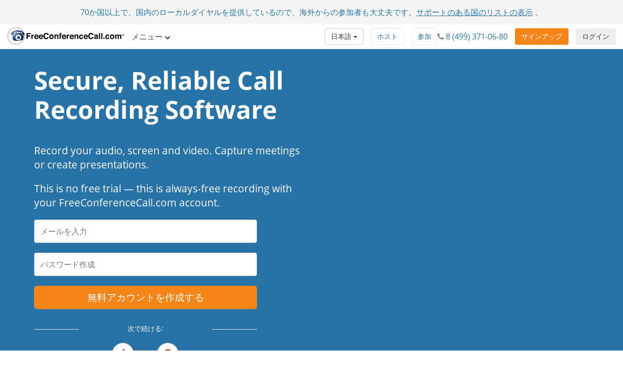

--- FILE ---
content_type: text/html; charset=utf-8
request_url: https://www.freeconferencecall.com/free-recordings?country_code=ru&locale=ja
body_size: 12726
content:
<!DOCTYPE html>
<html dir='ltr' lang='ja' xml-lang='ja'>
<head>
<title>
Free Call Recording Software | FreeConferenceCall.com
</title>
<meta charset='utf-8'>
<meta content='IE=edge' http-equiv='X-UA-Compatible'>
<meta content='width=device-width, initial-scale=1' name='viewport'>
<meta content='SKYPE_TOOLBAR_PARSER_COMPATIBLE' name='SKYPE_TOOLBAR'>
<meta content='6Ldw2wATAAAAAPrc0sIk2o7FxSX5ZwzkHm55xu2i' name='RECAPTCHA'>
<meta content='telephone=no' name='format-detection'>
<meta content='ru' name='country_code'>
<meta content='noindex, nofollow' name='robots'>
<link href='/fcc_favicon.ico' rel='shortcut icon' type='image/x-icon'>
<meta content='Capture important meetings and conversations with FreeConferenceCall.com&#39;s free call recording software. Never miss an important detail again.' name='description'>
<meta content='call recording software' name='keywords'>
<meta content='freeconferencecall.com' name='Author'>
<meta content='text/html; charset=iso-8859-1' http-equiv='Content-Type'>
<meta content='com.freeconferencecall.FreeConferenceCallVideo.applesignin' name='appleid-signin-client-id'>
<meta content='https://www.freeconferencecall.com/auth/apple/callback' name='appleid-signin-redirect-uri'>
<meta name="appleid-signin-scope" content="email name">

<meta content='Free Call Recording Software | FreeConferenceCall.com' property='og:title'>
<meta content='website' property='og:type'>
<meta content='https://www.freeconferencecall.com/free-recordings' property='og:url'>
<meta content='https://www.freeconferencecall.com/images/fcc_logo_fb.png' property='og:image'>
<meta content='FreeConferenceCall.com' property='og:site_name'>
<meta content='freeconferencecall' property='fb:admins'>


<meta name="csrf-param" content="authenticity_token" />
<meta name="csrf-token" content="C9ss03r3dDU94dR7PFJkyKuOSEJaSqh5nLG_SchnEcgYQZasAHYizv_3blXiUaluj6YFD5VmJzgWrK8XbpH0-w" />


<link rel="stylesheet" href="/assets/vendor_inside-0ef4f11ba80feb7a97233767e9249172a93efd603d96b5279d888b96fc8aafc1.css" media="all" debug="false" />
<link rel="stylesheet" href="/assets/application_wide-7a01365a10752a70529fa4fc0f22b877eac79f27b4e657ebac88cf5008086a94.css" media="all" debug="false" />
<link rel="stylesheet" href="/assets/splash_pages_wide-556d7b253576af77dc61f04819e1fbed0725d3ff2452531642468e4cadf3d7ba.css" media="all" debug="false" />

<script>
if(!window.LauncherConfig) { LauncherConfig = {}; }
if(!window.App) { App = {}; }
LauncherConfig.AppUrl = "https://app.freeconferencecall.com/nc/download?system_platform=mac";
LauncherConfig.PluginVersion = "1.2.2";
LauncherConfig.PluginUrl = 'https://www.freeconferencecall.com/download?localization=en&platform=mac';
LauncherConfig.ServerEnvironment = "fcc_production";
LauncherConfig.OperationSystem = "mac";
LauncherConfig.isLinuxOS = false;
LauncherConfig.isWinOS = false;
LauncherConfig.isMacOS = true;

window.PROJECT_NAME = "fcc";
App.isStartMeeting = (window.PROJECT_NAME === 'sm');
App.isHuddle = (window.PROJECT_NAME === 'huddle');
</script>

<script>
  window.ga=window.ga||function(){(ga.q=ga.q||[]).push(arguments)};ga.l=+new Date;
  ga('create', 'UA-208565-1', 'auto');
  ga('set', 'dimension1', 'no');
  ga('send', 'pageview');
</script>
<script async defer='defer' src='https://www.google-analytics.com/analytics.js'></script>
<script>
  function bingTrackerScript(){
    (function(w,d,t,r,u){var f,n,i;w[u]=w[u]||[],f=function(){var o={ti:"5773337"};o.q=w[u],w[u]=new UET(o),w[u].push("pageLoad")},n=d.createElement(t),n.src=r,n.async=1,n.onload=n.onreadystatechange=function(){var s=this.readyState;s&&s!=="loaded"&&s!=="complete"||(f(),n.onload=n.onreadystatechange=null)},i=d.getElementsByTagName(t)[0],i.parentNode.insertBefore(n,i)})(window,document,"script","//bat.bing.com/bat.js","uetq");
  }
  
  window.addEventListener('load', bingTrackerScript, false);
</script>
<script defer='defer' src='https://www.googletagmanager.com/gtag/js?id=AW-1019974146'></script>
<script>
  window.dataLayer = window.dataLayer || [];
  function gtag(){dataLayer.push(arguments);}
  gtag('js', new Date());
  
  gtag('config', 'AW-1019974146');
</script>
<script>
  // bfcache buster
  window.onpageshow = function(event) {
    if (event.persisted) {
        window.location.reload()
    }
  };
  
  setTimeout(() => {
    // let's delay for better page performance, we don't need it right away
    window.__lc = window.__lc || {};
    window.__lc.license = 7519271;
    var lc = document.createElement('script'); lc.type = 'text/javascript'; lc.async = true;
    lc.src = ('https:' == document.location.protocol ? 'https://' : 'http://') + 'cdn.livechatinc.com/tracking.js';
    var s = document.getElementsByTagName('script')[0]; s.parentNode.insertBefore(lc, s);
  }, 10000);
</script>

</head>
<body class='free-recordings global' dir='ltr' id='document-top'>
<div class='fcc-modal-mask'></div>
<!-- / by ip -->
<a class='btn btn-light-gray' href='#skip-nav' id='skip-navigation' title='メインコンテンツに移動'>
メインコンテンツに移動
</a>

<div class='container-fluid'>
<div class='language-selector-mobile'>
<div class='container-fluid'>
<!-- / do not show the menu when only one language -->
<div class='btn-group language-selector-mobile-row'>
<a class="btn dropdown-toggle btn-md btn-default" data-toggle="dropdown" href="#">日本語
<span class='caret'></span>
</a><ul class='dropdown-menu language-menu multi-column'>
<div class='row'>
<div class='col-xs-4'>
<ul>
<li>
<a href="/free-recordings?country_code=ru&amp;locale=id">Bahasa Indonesia</a>
</li>
<li>
<a href="/free-recordings?country_code=ru&amp;locale=da">Dansk</a>
</li>
<li>
<a href="/free-recordings?country_code=ru&amp;locale=de">Deutsch</a>
</li>
<li>
<a href="/free-recordings?country_code=ru&amp;locale=global">English</a>
</li>
<li>
<a href="/free-recordings?country_code=ru&amp;locale=es">Español</a>
</li>
<li>
<a href="/free-recordings?country_code=ru&amp;locale=fr">Français</a>
</li>
</ul>
</div>
<div class='col-xs-4'>
<ul>
<li>
<a href="/free-recordings?country_code=ru&amp;locale=it">Italiano</a>
</li>
<li>
<a href="/free-recordings?country_code=ru&amp;locale=nl">Nederlands</a>
</li>
<li>
<a href="/free-recordings?country_code=ru&amp;locale=no">Norsk</a>
</li>
<li>
<a href="/free-recordings?country_code=ru&amp;locale=pl">Polski</a>
</li>
<li>
<a href="/free-recordings?country_code=ru&amp;locale=pt">Português</a>
</li>
<li>
<a href="/free-recordings?country_code=ru&amp;locale=sv">Svenska</a>
</li>
</ul>
</div>
<div class='col-xs-4'>
<ul>
<li>
<a href="/free-recordings?country_code=ru&amp;locale=tr">Türkçe</a>
</li>
<li>
<a href="/free-recordings?country_code=ru&amp;locale=fi">suomi</a>
</li>
<li>
<a href="/free-recordings?country_code=ru&amp;locale=ru">Русский</a>
</li>
<li>
<a href="/free-recordings?country_code=ru&amp;locale=he">עברית</a>
</li>
<li>
<a href="/free-recordings?country_code=ru&amp;locale=ar">العربية</a>
</li>
<li>
<a href="/free-recordings?country_code=ru&amp;locale=zh">普通話</a>
</li>
</ul>
</div>
</div>
</ul>
</div>

</div>
</div>
</div>
<div class='navbar navbar-default navbar-fixed-top' role='navigation'>
<div class='nav-banner navbar-header text-center x-small gdpr hidden'>
クリックして <a title="利用規約" href="/ja/ru/terms-of-service">利用規約</a> や個人データの収集と保護方法に同意して下さい。<a title="詳細情報" href="/ja/ru/terms-of-service">詳細情報</a>...<button type="button" class="btn btn-default" title="同意" onclick="window.Utils ? window.Utils.acceptGDPR() : acceptGDPR()">同意</button>
</div>
<div class='nav-banner navbar-header text-center'>
70か国以上で、国内のローカルダイヤルを提供しているので、海外からの参加者も大丈夫です。<a title="サポートのある国のリストの表示" onclick="ga(&#39;send&#39;, &#39;event&#39;, &#39;Banner&#39;, &#39;click&#39;, &#39;international_conferencing_1&#39;);" href="/international-conferencing?country_code=ru&amp;locale=ja">サポートのある国のリストの表示</a> 。
</div>
<input type="hidden" id="show_nav_banner" value="true" autocomplete="off" />
<div class='container-fluid'>
<div class='navbar-header'>
<button name="button" type="button" class="navbar-toggle collapsed" data-target="#navMain" data-toggle="collapse"><span class='sr-only'>
ナビゲーションの開閉
</span>
<span class='icon-bar first'></span>
<span class='icon-bar'></span>
<span class='icon-bar last'></span>
</button><a class="navbar-brand global-logo" title="FreeConferenceCall.com" href="/?country_code=ru&amp;locale=ja"><img alt="FreeConferenceCall.com Logo" class="fcc-logo" src="/images/application_wide/general/logo/freeconferencecall-logo.svg" />
</a><a id="login-mobile" class="btn btn-light-gray pull-right" title="ログイン" href="/ja/ru/login">ログイン</a>
<div class='visible-xs-block'>
<button name="button" type="button" class="btn btn-orange pull-right nav-signup-btn" onClick="ga(&#39;send&#39;, &#39;event&#39;, &#39;signup button&#39;, &#39;clicked&#39;, &#39;navbar&#39;); window.DialogMessages ? DialogMessages.signupPopup({campaign_tag: &#39;&#39;, signup_popup_login_campaign_tag: &#39;&#39;, signup_sso_btns_campaign_tag: &#39;&#39;, welcome_back_login_campaign_tag: &#39;&#39;, site_tag: &#39;FCC_HO_5_F&#39;, promo: &#39;&#39;}) : Dialog.whatIsThisHome(&#39;&#39;, &#39;&#39;, &#39;FCC_HO_5_F&#39;, &#39;&#39;, &#39;&#39;)" title="サインアップ">サインアップ</button>
</div>
</div>
<div class='collapse navbar-collapse top-collapse' id='navMain'>
<ul class='nav navbar-nav'>
<li class='dropdown hidden-xs'>
<a class="dropdown-toggle" data-toggle="dropdown" href="#">メニュー
<i aria-label='メニュー' class='fa fa-chevron-down'></i>
</a><ul class='dropdown-menu' role='menu'>
<li class='' role='menuitem'>
<a title="仕組み" href="/ja/ru/how-it-works">仕組み</a>
</li>
<li class='' role='menuitem'>
<a title="ビデオ会議" href="/ja/ru/video-conferencing">ビデオ会議</a>
</li>
<li class='' role='menuitem'>
<a title="スクリーン共有" href="/ja/ru/screen-sharing">スクリーン共有</a>
</li>
<li class='' role='menuitem'>
<a title="ワンナンバー" href="/ja/ru/one-number-3">ワンナンバー</a>
</li>
<li class='' role='menuitem'>
<a title="機能" href="/features">機能</a>
</li>
<li class='' role='menuitem'>
<a title="サポート センター" href="/ja/ru/support">サポート センター</a>
</li>
<li class='divider hidden'></li>

<li class='divider om-item-on-menu hidden-xs'></li>
<li class='divider hidden-xs' role='menuitem'></li>
<li class='hidden-xs' role='menuitem'>
<div class='phone-number-group'>
<p class='navbar-text'>
カスタマー ケア:
<i aria-label='電話アイコン' class='fa fa-phone'></i>
<span aria-label='8 (499) 371-06-80' class='phone-number'>
8 (499) 371-06-80
</span>
</p>
</div>
</li>
</ul>
</li>
<li class='visible-xs-block' role='menuitem'>
<a title="仕組み" href="/ja/ru/how-it-works">仕組み</a>
</li>
<li class='visible-xs-block' role='menuitem'>
<a title="ビデオ会議" href="/ja/ru/video-conferencing">ビデオ会議</a>
</li>
<li class='visible-xs-block' role='menuitem'>
<a title="スクリーン共有" href="/ja/ru/screen-sharing">スクリーン共有</a>
</li>
<li class='visible-xs-block' role='menuitem'>
<a title="ワンナンバー" href="/ja/ru/one-number-3">ワンナンバー</a>
</li>
<li class='visible-xs-block' role='menuitem'>
<a title="機能" href="/features">機能</a>
</li>
<li class='visible-xs-block' role='menuitem'>
<a title="サポート センター" href="/ja/ru/support">サポート センター</a>
</li>
<li class='divider visible-xs-block'></li>

<li class='dropdown hidden-xs online-meeting-menu'>
<a class="dropdown-toggle" title="WEB会議" data-toggle="dropdown" href="#">WEB会議
<i class='fa fa-chevron-down'></i>
</a><ul class='dropdown-menu' role='menu'>
<li class='' role='menuitem'>
<button class='btn-link btn-block host_meeting_btn' onClick='Launcher.showHostPopup()' title='会議を主催する' type='button'>
<i aria-label='会議を主催する' class='fa fa-user'></i>
会議を主催する
</button>
</li>
<li class='' role='menuitem'>
<button class='btn-link btn-block join_meeting_btn' onClick='Launcher.showJoinPopup()' title='会議に参加' type='button'>
<i aria-label='会議に参加' class='fa fa-sign-in'></i>
会議に参加
</button>
</li>
<li class='divider' role='menuitem'></li>
<li class='' role='menuitem'>
<a title="無料WEB会議" href="/online-meetings"><i aria-label='無料WEB会議' class='fa fa-desktop'></i>
無料WEB会議
</a></li>

</ul>
</li>
<li class='visible-xs-block' role='menuitem'>
<button class='btn-link btn-block host_meeting_btn' onClick='Launcher.showHostPopup()' title='会議を主催する' type='button'>
<i aria-label='会議を主催する' class='fa fa-user'></i>
会議を主催する
</button>
</li>
<li class='visible-xs-block' role='menuitem'>
<button class='btn-link btn-block join_meeting_btn' onClick='Launcher.showJoinPopup()' title='会議に参加' type='button'>
<i aria-label='会議に参加' class='fa fa-sign-in'></i>
会議に参加
</button>
</li>
<li class='divider visible-xs-block' role='menuitem'></li>
<li class='visible-xs-block' role='menuitem'>
<a title="無料WEB会議" href="/online-meetings"><i aria-label='無料WEB会議' class='fa fa-desktop'></i>
無料WEB会議
</a></li>


<li class='hide-phone divider' role='menuitem'></li>
<li class='hide-phone'>
<div class='phone-number-group'>
<p class='navbar-text'>
カスタマー ケア:
<i aria-label='電話アイコン' class='fa fa-phone'></i>
<span aria-label='8 (499) 371-06-80' class='phone-number'>
8 (499) 371-06-80
</span>
</p>
</div>
</li>
</ul>
<div class='navbar-right login-btn hidden-xs'>
<a id="login-desktop" class="btn btn-light-gray pull-right" title="ログイン" href="/ja/ru/login">ログイン</a>
</div>
<div class='navbar-right signup-btn'>
<button name="button" type="button" class="btn btn-orange nav-signup-btn" onClick="ga(&#39;send&#39;, &#39;event&#39;, &#39;signup button&#39;, &#39;clicked&#39;, &#39;navbar&#39;); window.DialogMessages ? DialogMessages.signupPopup({campaign_tag: &#39;&#39;, signup_popup_login_campaign_tag: &#39;&#39;, signup_sso_btns_campaign_tag: &#39;&#39;, welcome_back_login_campaign_tag: &#39;&#39; , site_tag: &#39;FCC_HO_5_F&#39;, promo: &#39;&#39;}) : Dialog.whatIsThisHome(&#39;&#39;, &#39;&#39;, &#39;FCC_HO_5_F&#39;, &#39;&#39;, &#39;&#39;)" title="サインアップ">サインアップ</button>
</div>
<div class='navbar-right hidden-sm'>
<div class='phone-number-group'>
<p class='navbar-text'>
<i aria-label='電話アイコン' class='fa fa-phone'></i>
<span aria-label='8 (499) 371-06-80' class='phone-number'>
8 (499) 371-06-80
</span>
</p>
</div>
</div>
<ul class='navbar-right join-host-menu version2-menu'>
<li class='pull-right'>
<button name="button" type="submit" class="btn btn-white" onClick="Launcher.showJoinPopup()" title="会議に参加">参加</button>
</li>
<li class='pull-right'>
<button name="button" type="submit" class="btn btn-white" onClick="Launcher.showHostPopup(&#39;false&#39;, &#39;false&#39;)" title="会議を主催する">ホスト</button>
</li>
</ul>
<div class='navbar-right'>
<!-- / do not show the menu when only one language -->
<div class='btn-group language-selector-mobile-row'>
<a class="btn dropdown-toggle btn-md btn-default" data-toggle="dropdown" href="#">日本語
<span class='caret'></span>
</a><ul class='dropdown-menu language-menu multi-column'>
<div class='row'>
<div class='col-xs-4'>
<ul>
<li>
<a href="/free-recordings?country_code=ru&amp;locale=id">Bahasa Indonesia</a>
</li>
<li>
<a href="/free-recordings?country_code=ru&amp;locale=da">Dansk</a>
</li>
<li>
<a href="/free-recordings?country_code=ru&amp;locale=de">Deutsch</a>
</li>
<li>
<a href="/free-recordings?country_code=ru&amp;locale=global">English</a>
</li>
<li>
<a href="/free-recordings?country_code=ru&amp;locale=es">Español</a>
</li>
<li>
<a href="/free-recordings?country_code=ru&amp;locale=fr">Français</a>
</li>
</ul>
</div>
<div class='col-xs-4'>
<ul>
<li>
<a href="/free-recordings?country_code=ru&amp;locale=it">Italiano</a>
</li>
<li>
<a href="/free-recordings?country_code=ru&amp;locale=nl">Nederlands</a>
</li>
<li>
<a href="/free-recordings?country_code=ru&amp;locale=no">Norsk</a>
</li>
<li>
<a href="/free-recordings?country_code=ru&amp;locale=pl">Polski</a>
</li>
<li>
<a href="/free-recordings?country_code=ru&amp;locale=pt">Português</a>
</li>
<li>
<a href="/free-recordings?country_code=ru&amp;locale=sv">Svenska</a>
</li>
</ul>
</div>
<div class='col-xs-4'>
<ul>
<li>
<a href="/free-recordings?country_code=ru&amp;locale=tr">Türkçe</a>
</li>
<li>
<a href="/free-recordings?country_code=ru&amp;locale=fi">suomi</a>
</li>
<li>
<a href="/free-recordings?country_code=ru&amp;locale=ru">Русский</a>
</li>
<li>
<a href="/free-recordings?country_code=ru&amp;locale=he">עברית</a>
</li>
<li>
<a href="/free-recordings?country_code=ru&amp;locale=ar">العربية</a>
</li>
<li>
<a href="/free-recordings?country_code=ru&amp;locale=zh">普通話</a>
</li>
</ul>
</div>
</div>
</ul>
</div>

</div>
</div>
</div>
</div>
<div class='nav-fix '></div>

<div id='skip-nav' tabindex='-1'></div>



<div aria-label='A young woman and young man use free recording software on a mobile phone, tablet and laptop' class='block white' id='sellbox' role='img'>
<div class='container'>
<div class='row'>
<div class='col-md-6'>
<h1>Secure, Reliable Call Recording Software</h1>
<p class='lead'>Record your audio, screen and video. Capture meetings or create presentations.</p>
<p class='lead'>This is no free trial — this is always-free recording with your FreeConferenceCall.com account.</p>
</div>
</div>
<div class='row'>
<div class='col-lg-5 col-md-7 col-xs-12'>
<form id="signup_form" role="form" autocomplete="off" data-parsley-validate="true" action="/v2/subscriptions?country_code=ru&amp;locale=ja" accept-charset="UTF-8" method="post"><input type="hidden" name="authenticity_token" value="fju5Dh5MxhQGj1GmQhcjvxRxI7BBGRe8HP9ovnP0NqXn67d85z4a-Z1uzuxqmkNG4dTuLL0VWLo1MpZzlfNX_A" autocomplete="off" /><input type="hidden" name="promo_code" id="promo_code" autocomplete="off" />
<input type="hidden" name="site_tag" id="site_tag" value="FCC_FR_1" autocomplete="off" />
<input type="hidden" name="banner" id="banner" autocomplete="off" />
<input type="hidden" name="redirect_uri" id="redirect_uri" value="" autocomplete="off" />
<input type="hidden" name="slack_id" id="slack_id" autocomplete="off" />
<input type="hidden" name="first_name" id="first_name" autocomplete="off" />
<input type="hidden" name="last_name" id="last_name" autocomplete="off" />
<div id='validation_main_email'>
<div class='form-group bt-flabels__wrapper'>
<input type="email" name="email" id="main_email" class="form-control" placeholder="メールを入力" autocomplete="off" maxlength="64" data-parsley-required="true" data-parsley-global-email="true" aria-label="メールを入力" aria-labelledby="main_email" />
<span class='bt-flabels__error-desc'></span>
</div>
<div class='email-exists-alert alert alert-danger margin-bottom small hidden'>
すでにアカウントがあります。<a href="/login" title="Log in here">こちら</a>からログインするか、下記から新しいアカウントを作成してください。
</div>

</div>
<div id='validation_main_password'>
<div class='form-group bt-flabels__wrapper'>
<input type="password" name="password" id="password" class="form-control" placeholder="パスワード作成" autocomplete="new-password" maxlength="32" data-parsley-required="true" aria-label="パスワード作成" aria-labelledby="password" />
<span class='bt-flabels__error-desc'></span>
</div>
</div>
<button name="button" type="button" id="signupbutton" title="無料アカウントを作成する" aria-label="無料アカウントを作成する" class="btn btn-lg btn-block ellipsis action-button btn-orange">無料アカウントを作成する</button>
<input type="hidden" name="password_confirmation" id="password_confirmation" autocomplete="off" />
</form><div class='third_party_btns'>
<div class='row hr-text margin-top-sm'>
<div class='col-xs-2 col-md-3'>
<hr>
</div>
<div class='col-xs-8 col-md-6 text-center small'>
<p>
次で続ける:
</p>
</div>
<div class='col-xs-2 col-md-3'>
<hr>
</div>
</div>
<div class='row'>
<div class='sso-buttons'>
<button name="button" type="button" id="appleid-signin" class="sso-btn btn btn-apple false" onclick="Utils.facebookButtonClick(this, &#39;/auth/apple?auth_origin=&amp;campaign_tag=&amp;disabled_button=false&amp;promo_code=&amp;signup_sso_btns_campaign_tag_apple=false&amp;site_tag=FCC_FR_1&#39;);" title="Apple" aria-label="Apple"><div class='svg-wrapper'>
<i aria-label='Apple icon' class='fa fa-apple fa-lg' role='img' title='Apple icon'></i>
</div>
<span>
Apple
</span>
</button><button name="button" type="button" class="sso-btn btn false" onclick="Utils.facebookButtonClick(this, &#39;/auth/google_oauth2?auth_origin=&amp;campaign_tag=&amp;disabled_button=false&amp;promo_code=&amp;signup_sso_btns_campaign_tag_google=false&amp;site_tag=FCC_FR_1&#39;);" title="Google" aria-label="Google"><div class='svg-wrapper'>
<svg class='google-icon' height='20px' version='1.1' viewbox='0 0 20 20' width='20px' xmlns='http://www.w3.org/2000/svg' xmlns:xlink='http://www.w3.org/1999/xlink'>
<g fill='none' fill-rule='evenodd' id='Google-Button' stroke='none' stroke-width='1'>
<g id='btn_google_light_normal' transform='translate(-15.000000, -15.000000)'>
<g id='logo_googleg_48dp' transform='translate(15.000000, 15.000000)'>
<path d='M17.64,9.20454545 C17.64,8.56636364 17.5827273,7.95272727 17.4763636,7.36363636 L9,7.36363636 L9,10.845 L13.8436364,10.845 C13.635,11.97 13.0009091,12.9231818 12.0477273,13.5613636 L12.0477273,15.8195455 L14.9563636,15.8195455 C16.6581818,14.2527273 17.64,11.9454545 17.64,9.20454545 L17.64,9.20454545 Z' fill='#4285F4' id='Shape'></path>
<path d='M9,18 C11.43,18 13.4672727,17.1940909 14.9563636,15.8195455 L12.0477273,13.5613636 C11.2418182,14.1013636 10.2109091,14.4204545 9,14.4204545 C6.65590909,14.4204545 4.67181818,12.8372727 3.96409091,10.71 L0.957272727,10.71 L0.957272727,13.0418182 C2.43818182,15.9831818 5.48181818,18 9,18 L9,18 Z' fill='#34A853' id='Shape'></path>
<path d='M3.96409091,10.71 C3.78409091,10.17 3.68181818,9.59318182 3.68181818,9 C3.68181818,8.40681818 3.78409091,7.83 3.96409091,7.29 L3.96409091,4.95818182 L0.957272727,4.95818182 C0.347727273,6.17318182 0,7.54772727 0,9 C0,10.4522727 0.347727273,11.8268182 0.957272727,13.0418182 L3.96409091,10.71 L3.96409091,10.71 Z' fill='#FBBC05' id='Shape'></path>
<path d='M9,3.57954545 C10.3213636,3.57954545 11.5077273,4.03363636 12.4404545,4.92545455 L15.0218182,2.34409091 C13.4631818,0.891818182 11.4259091,0 9,0 C5.48181818,0 2.43818182,2.01681818 0.957272727,4.95818182 L3.96409091,7.29 C4.67181818,5.16272727 6.65590909,3.57954545 9,3.57954545 L9,3.57954545 Z' fill='#EA4335' id='Shape'></path>
<polygon id='Shape' points='0 0 18 0 18 18 0 18'></polygon>
</g>
</g>
</g>
</svg>
</div>
<span>
Google
</span>
</button></div>
</div>

</div>
<small class='text-center'>
<p class='margin-top-sm'>
同意して登録
<a title="利用規約" href="/terms-of-service">利用規約</a>
</p>
<p>
<a id="login-user" title="既存ユーザーですか？ログイン" href="/ja/ru/login">既存ユーザーですか？ログイン</a>
</p>
</small>

</div>
</div>
</div>
</div>
<div class='block scroll text-center' id='record-anything'>
<div class='container'>
<h2 class='blue'>Record Just About Anything</h2>
<br>
<p class='lead'>
You get the idea. Every free recording is content you can leverage to boost engagement with your target audience. Or just jog your meeting memory.
So go ahead — see how easy it is to record conferences and start building a content library!
</p>
<br>
<div class='row'>
<div class='col-md-4'>
<i aria-label='Phone icon' class='fa fa-phone fa-5x'></i>
<p>
<a class='btn btn-default btn-lg' href='/conference-call-recording' title='learn more about FreeConferenceCall.com Conference Call Recording'>Record Your Desktop</a>
</p>
</div>
<div class='col-md-4'>
<i aria-label='Desktop icon' class='fa fa-desktop fa-5x'></i>
<p>
<a class='btn btn-default btn-lg' href='/screen-recording' title='Learn more about FreeConferenceCall.com Screen Recording'>Record Conference Call</a>
</p>
</div>
<div class='col-md-4'>
<i aria-label='Video camera icon' class='fa fa-video-camera fa-5x'></i>
<p>
<a class='btn btn-default btn-lg' href='/video-recording' title='Learn more about FreeConferenceCall.com Video Recording'>Video Conferencing</a>
</p>
</div>
</div>
</div>
</div>
<div class='block scroll' id='how-to-use'>
<div class='container'>
<h2 class='text-center'>How Will You Use Free Recordings?</h2>
<p class='lead text-center'>Record. Then play it back, download or share.</p>
<div class='row'>
<div class='col-md-4'>
<img alt='College student views video and screen recording of a distance learning class' class='img-responsive center-block' src='/images/splashpage/free-recordings/overview-education.jpg'>
<p class='lead'>
<strong>Educational Technology</strong>
</p>
<p>
Produce lectures for
<a href='/for-education' title='Learn more about FreeConferenceCall.com For Education'>distance learners</a>
and facilitate student interaction on collaborative projects.
Or, record and share
<a href='/for-the-classroom' title='Learn more about FreeConferenceCall.com For the Classroom'>virtual field trips</a>
to enrich classroom learning.
</p>
</div>
<div class='col-md-4'>
<img alt='Salesperson records a presentation on his laptop' class='img-responsive center-block' src='/images/splashpage/free-recordings/overview-sales.jpg'>
<p class='lead'>
<strong>Sales Videos</strong>
</p>
<p>
<a href='/home-based-selling' title='Learn more about FreeConferenceCall.com Home-Based Selling'>Create a product demo</a>
that will get your foot in the door or a training session for customers.
Upgrade the customer experience and bolster brand loyalty.
</p>
</div>
<div class='col-md-4'>
<img alt='Business woman records a conference call on her mobile phone' class='img-responsive center-block' src='/images/splashpage/free-recordings/overview-hr.jpg'>
<p class='lead'>
<strong>HR Trainings</strong>
</p>
<p>
Prepare a presentation for employees as a guide to sign up for benefits or create a series of presentations to explain policies to new hires.
</p>
</div>
</div>
<div class='row'>
<div class='col-md-4'>
<img alt='Two people pray together while joining a free prayer line over the phone' class='img-responsive center-block' src='/images/splashpage/free-recordings/overview-religious.jpg'>
<p class='lead'>
<strong>Faith-Based Communities</strong>
</p>
<p>
<a href='/prayer-line' title='Learn more about FreeConferenceCall.com Prayer Line'>Record worship, prayer or Bible studies</a>
to share with your congregation. Collaborate on content with a partner to boost engagement with the broader community.
</p>
</div>
<div class='col-md-4'>
<img alt='Doctor reviews patient chart in telehealth consultation using tablet' class='img-responsive center-block' src='/images/splashpage/free-recordings/overview-health.jpg'>
<p class='lead'>
<strong>Remote Healthcare</strong>
</p>
<p>
Patients can record
<a href='/telehealth' title='Learn more about FreeConferenceCall.com Telehealth'>remote consultations</a>
to improve information retention. Create wellness videos or improve decision-making with collaboration.
</p>
</div>
<div class='col-md-4'>
<img alt='Group of young nonprofit employees collaborate around a laptop with free conferencing software' class='img-responsive center-block' src='/images/splashpage/free-recordings/overview-nonnprofit.jpg'>
<p class='lead'>
<strong>Nonprofit Software</strong>
</p>
<p>
Show donors where the money goes with real-time impact. Bring local or international partners together with this
<a href='/free-nonprofit-software' title='Learn more about FreeConferenceCall.com Free Nonprofit Software'>collaboration tool for nonprofits</a>
and NGOs.
</p>
</div>
</div>
<div class='row row-centered'>
<div class='col-md-4 col-sm-12 col-xs-12 col-centered'>
<br>
<a class='btn btn-lg btn-orange btn-block' href='#document-top' title='Create My Free Account'>Create My Free Account</a>
</div>
</div>
</div>
</div>
<div class='block scroll' id='online-collaboration'>
<div class='container'>
<div class='row'>
<div class='col-md-6 col-sm-12 col-xs-12'>
<h2>What Else Can You Do with Your Account?</h2>
<p>
The short answer: A lot. Host awesome
<a href='/virtual-meetings' title='learn more about FreeConferenceCall.com Virtual Meetings'>virtual meetings</a>
or
<a href='/free-webinar' title='learn more about FreeConferenceCall.com Free Webinars'>free webinars</a>
with up to 1,000 participants;
<a href='/video-chat' title='Learn more about FreeConferenceCall.com Video Chat'>video chat</a>
with family; or hop on a quick
<a href='/international-conferencing' title='learn more about FreeConferenceCall.com International Conferencing'>international conference call.</a>
Below find a brief features overview. And yes, it's all free.
</p>
<p>
To record audio, screen sharing and video,
<a href='/downloads' title='Learn more about FreeConferenceCall.com Downloads'>download the app</a>
for your device and insert account email and password.
</p>
<br>
<a class='btn btn-lg btn-orange btn-block' href='#document-top' title='Create My Free Account'>Create My Free Account</a>
</div>
<div class='col-md-6 col-sm-12 col-xs-12'>
<div class='embed-responsive embed-responsive-16by9'>
<iframe allowfullscreen='' class='embed-responsive-item center-block' src='https://www.youtube.com/embed/_ty1kvFAO84?rel=0'></iframe>
</div>
</div>
</div>
</div>
</div>
<div class='global-logged-out' id='footer'>
<div class='container footernav'>
<div class='row'>
<div class='col-md-12'>
<ul class='list-inline text-center'>
<li><a title="仕組み" href="/ja/ru/how-it-works">仕組み</a></li>
<li><a title="機能" href="/features">機能</a></li>
<li><a title="サポート センター" href="/ja/ru/support">サポート センター</a></li>
<li><a title="指示" href="/ja/ru/host-instructions">指示</a></li>
<li><a title="ダウンロード" href="/downloads">ダウンロード</a></li>
<li id='download-app'><a title="デスクトップアプリをダウンロード" onclick="ga(&#39;send&#39;, &#39;event&#39;, &#39;Desktop App&#39;, &#39;Download&#39;, &#39;Footer Link&#39;); Launcher.download();  return false;" href="javascript://">デスクトップアプリをダウンロード</a></li>
</ul>
</div>
</div>
<hr>
<div class='row row-centered'>
<div class='col-md-12 col-sm-12 col-xs-12 col-centered'>
<div class='social-icons'>
<ul>
<li>
<a title="YouTube" rel="noopener" target="_blank" href="https://www.youtube.com/user/freeconf"><i class='fa fa-youtube-square fa-2x'></i>
<span class='sr-only'>
YouTube
</span>
</a></li>
<li>
<a title="LinkedIn" href="https://www.linkedin.com/company/freeconferencecall.com"><i class='fa fa-linkedin-square fa-2x'></i>
<span class='sr-only'>
LinkedIn
</span>
</a></li>
</ul>
</div>
</div>
</div>

<div class='row'>
<div class='col-md-12'>
<div class='small' id='sitelegend'>
<ul>
<li><a title="プライバシーポリシー" href="/ja/ru/privacy-policy">プライバシーポリシー</a></li>
<li><a title="サイトマップ" href="/ja/ru/sitemap">サイトマップ</a></li>
<li><a title="利用規定" href="/phone/acceptableuse?country_code=ru&amp;locale=ja">利用規定</a></li>
<li><a title="利用規約" href="/ja/ru/terms-of-service">利用規約</a></li>
<li>
&#169; FreeConferenceCall.com 2001-2026, ver G
</li>
<li id='country-selector'>
<div class='vertical-center'>
<svg fill='none' height='16' viewBox='0 0 16 16' width='16' xmlns='http://www.w3.org/2000/svg'>
<path d='M14 6.66669C14 11.3334 8 15.3334 8 15.3334C8 15.3334 2 11.3334 2 6.66669C2 5.07539 2.63214 3.54926 3.75736 2.42405C4.88258 1.29883 6.4087 0.666687 8 0.666687C9.5913 0.666687 11.1174 1.29883 12.2426 2.42405C13.3679 3.54926 14 5.07539 14 6.66669Z' stroke='#2773A7' stroke-linecap='round' stroke-linejoin='round'></path>
<path d='M8 8.66669C9.10457 8.66669 10 7.77126 10 6.66669C10 5.56212 9.10457 4.66669 8 4.66669C6.89543 4.66669 6 5.56212 6 6.66669C6 7.77126 6.89543 8.66669 8 8.66669Z' stroke='#2773A7' stroke-linecap='round' stroke-linejoin='round'></path>
</svg>
<a onclick="DialogMessages.countrySelectorPopup();" title="国を選択する" href="#">ロシア連邦</a>
<div class='flag-icon flag-icon-ru'></div>
</div>
</li>
</ul>
</div>
</div>
<div class='hidden' id='country-selector-popup'>
<div id='countrylist'>
<h3>
アメリカ大陸
</h3>
<div class='row'>
<div class='col-xs-12 col-sm-6 col-md-3'>
<i class='pull-left fa-2x flag-icon flag-icon-ar'></i>
<span class='sr-only'>
アルゼンチン
</span>
<p class='country-name ellipsis'>
<a title="Argentina" href="/free-recordings?country_code=ar&amp;locale=es">アルゼンチン</a>
<i class='x-small'>
スペイン語
</i>
</p>
</div>
<div class='col-xs-12 col-sm-6 col-md-3'>
<i class='pull-left fa-2x flag-icon flag-icon-br'></i>
<span class='sr-only'>
ブラジル
</span>
<p class='country-name ellipsis'>
<a title="Brazil" href="/free-recordings?country_code=br&amp;locale=pt">ブラジル</a>
<i class='x-small'>
ポルトガル語
</i>
</p>
</div>
<div class='col-xs-12 col-sm-6 col-md-3'>
<i class='pull-left fa-2x flag-icon flag-icon-ca'></i>
<span class='sr-only'>
カナダ
</span>
<p class='country-name ellipsis'>
<a title="Canada" href="/free-recordings?country_code=ca&amp;locale=global">カナダ</a>
<i class='x-small'>
英語
</i>
</p>
</div>
<div class='col-xs-12 col-sm-6 col-md-3'>
<i class='pull-left fa-2x flag-icon flag-icon-cl'></i>
<span class='sr-only'>
チリ
</span>
<p class='country-name ellipsis'>
<a title="Chile" href="/free-recordings?country_code=cl&amp;locale=es">チリ</a>
<i class='x-small'>
スペイン語
</i>
</p>
</div>
</div>
<div class='row'>
<div class='col-xs-12 col-sm-6 col-md-3'>
<i class='pull-left fa-2x flag-icon flag-icon-co'></i>
<span class='sr-only'>
コロンビア
</span>
<p class='country-name ellipsis'>
<a title="Colombia" href="/free-recordings?country_code=co&amp;locale=es">コロンビア</a>
<i class='x-small'>
スペイン語
</i>
</p>
</div>
<div class='col-xs-12 col-sm-6 col-md-3'>
<i class='pull-left fa-2x flag-icon flag-icon-cr'></i>
<span class='sr-only'>
コスタリカ
</span>
<p class='country-name ellipsis'>
<a title="Costa Rica" href="/free-recordings?country_code=cr&amp;locale=es">コスタリカ</a>
<i class='x-small'>
スペイン語
</i>
</p>
</div>
<div class='col-xs-12 col-sm-6 col-md-3'>
<i class='pull-left fa-2x flag-icon flag-icon-do'></i>
<span class='sr-only'>
ドミニカ共和国
</span>
<p class='country-name ellipsis'>
<a title="Dominican Republic" href="/free-recordings?country_code=do&amp;locale=es">ドミニカ共和国</a>
<i class='x-small'>
スペイン語
</i>
</p>
</div>
<div class='col-xs-12 col-sm-6 col-md-3'>
<i class='pull-left fa-2x flag-icon flag-icon-gt'></i>
<span class='sr-only'>
グアテマラ
</span>
<p class='country-name ellipsis'>
<a title="Guatemala" href="/free-recordings?country_code=gt&amp;locale=es">グアテマラ</a>
<i class='x-small'>
スペイン語
</i>
</p>
</div>
</div>
<div class='row'>
<div class='col-xs-12 col-sm-6 col-md-3'>
<i class='pull-left fa-2x flag-icon flag-icon-mx'></i>
<span class='sr-only'>
メキシコ
</span>
<p class='country-name ellipsis'>
<a title="Mexico" href="/free-recordings?country_code=mx&amp;locale=es">メキシコ</a>
<i class='x-small'>
スペイン語
</i>
</p>
</div>
<div class='col-xs-12 col-sm-6 col-md-3'>
<i class='pull-left fa-2x flag-icon flag-icon-pa'></i>
<span class='sr-only'>
パナマ
</span>
<p class='country-name ellipsis'>
<a title="Panama" href="/free-recordings?country_code=pa&amp;locale=es">パナマ</a>
<i class='x-small'>
スペイン語
</i>
</p>
</div>
<div class='col-xs-12 col-sm-6 col-md-3'>
<i class='pull-left fa-2x flag-icon flag-icon-pe'></i>
<span class='sr-only'>
ペルー
</span>
<p class='country-name ellipsis'>
<a title="Peru" href="/free-recordings?country_code=pe&amp;locale=es">ペルー</a>
<i class='x-small'>
スペイン語
</i>
</p>
</div>
<div class='col-xs-12 col-sm-6 col-md-3'>
<i class='pull-left fa-2x flag-icon flag-icon-us'></i>
<span class='sr-only'>
アメリカ
</span>
<p class='country-name ellipsis'>
<a title="United States" href="/free-recordings?country_code=us&amp;locale=en">アメリカ</a>
<i class='x-small'>
英語
</i>
</p>
</div>
</div>
<h3>
ヨーロッパ、中東及びアフリカ
</h3>
<div class='row'>
<div class='col-xs-12 col-sm-6 col-md-3'>
<i class='pull-left fa-2x flag-icon flag-icon-af'></i>
<span class='sr-only'>
アフガニスタン
</span>
<p class='country-name ellipsis'>
<a title="Afghanistan" href="/free-recordings?country_code=af&amp;locale=global">アフガニスタン</a>
<i class='x-small'>
英語
</i>
</p>
</div>
<div class='col-xs-12 col-sm-6 col-md-3'>
<i class='pull-left fa-2x flag-icon flag-icon-at'></i>
<span class='sr-only'>
オーストリア
</span>
<p class='country-name ellipsis'>
<a title="Austria" href="/free-recordings?country_code=at&amp;locale=de">オーストリア</a>
<i class='x-small'>
ドイツ語
</i>
</p>
</div>
<div class='col-xs-12 col-sm-6 col-md-3'>
<i class='pull-left fa-2x flag-icon flag-icon-bh'></i>
<span class='sr-only'>
バーレーン
</span>
<p class='country-name ellipsis'>
<a title="Bahrain" href="/free-recordings?country_code=bh&amp;locale=ar">バーレーン</a>
<i class='x-small'>
アラビア語
</i>
</p>
</div>
<div class='col-xs-12 col-sm-6 col-md-3'>
<i class='pull-left fa-2x flag-icon flag-icon-be'></i>
<span class='sr-only'>
ベルギー
</span>
<p class='country-name ellipsis'>
<a title="Belgium" href="/free-recordings?country_code=be&amp;locale=nl">ベルギー</a>
<i class='x-small'>
オランダ語
</i>
</p>
</div>
</div>
<div class='row'>
<div class='col-xs-12 col-sm-6 col-md-3'>
<i class='pull-left fa-2x flag-icon flag-icon-ba'></i>
<span class='sr-only'>
ボスニア・ヘルツェゴビナ
</span>
<p class='country-name ellipsis'>
<a title="Bosnia and Herzegovina" href="/free-recordings?country_code=ba&amp;locale=global">ボスニア・ヘルツェゴビナ</a>
<i class='x-small'>
英語
</i>
</p>
</div>
<div class='col-xs-12 col-sm-6 col-md-3'>
<i class='pull-left fa-2x flag-icon flag-icon-bg'></i>
<span class='sr-only'>
ブルガリア
</span>
<p class='country-name ellipsis'>
<a title="Bulgaria" href="/free-recordings?country_code=bg&amp;locale=global">ブルガリア</a>
<i class='x-small'>
英語
</i>
</p>
</div>
<div class='col-xs-12 col-sm-6 col-md-3'>
<i class='pull-left fa-2x flag-icon flag-icon-cm'></i>
<span class='sr-only'>
カメルーン
</span>
<p class='country-name ellipsis'>
<a title="Cameroon" href="/free-recordings?country_code=cm&amp;locale=fr">カメルーン</a>
<i class='x-small'>
フランス語
</i>
</p>
</div>
<div class='col-xs-12 col-sm-6 col-md-3'>
<i class='pull-left fa-2x flag-icon flag-icon-hr'></i>
<span class='sr-only'>
クロアチア
</span>
<p class='country-name ellipsis'>
<a title="Croatia" href="/free-recordings?country_code=hr&amp;locale=global">クロアチア</a>
<i class='x-small'>
英語
</i>
</p>
</div>
</div>
<div class='row'>
<div class='col-xs-12 col-sm-6 col-md-3'>
<i class='pull-left fa-2x flag-icon flag-icon-cy'></i>
<span class='sr-only'>
サイプラス
</span>
<p class='country-name ellipsis'>
<a title="Cyprus" href="/free-recordings?country_code=cy&amp;locale=global">サイプラス</a>
<i class='x-small'>
英語
</i>
</p>
</div>
<div class='col-xs-12 col-sm-6 col-md-3'>
<i class='pull-left fa-2x flag-icon flag-icon-cz'></i>
<span class='sr-only'>
チェコ
</span>
<p class='country-name ellipsis'>
<a title="Czech Republic" href="/free-recordings?country_code=cz&amp;locale=global">チェコ</a>
<i class='x-small'>
英語
</i>
</p>
</div>
<div class='col-xs-12 col-sm-6 col-md-3'>
<i class='pull-left fa-2x flag-icon flag-icon-dk'></i>
<span class='sr-only'>
デンマーク
</span>
<p class='country-name ellipsis'>
<a title="Denmark" href="/free-recordings?country_code=dk&amp;locale=da">デンマーク</a>
<i class='x-small'>
デンマーク語
</i>
</p>
</div>
<div class='col-xs-12 col-sm-6 col-md-3'>
<i class='pull-left fa-2x flag-icon flag-icon-ee'></i>
<span class='sr-only'>
エストニア
</span>
<p class='country-name ellipsis'>
<a title="Estonia" href="/free-recordings?country_code=ee&amp;locale=global">エストニア</a>
<i class='x-small'>
英語
</i>
</p>
</div>
</div>
<div class='row'>
<div class='col-xs-12 col-sm-6 col-md-3'>
<i class='pull-left fa-2x flag-icon flag-icon-fi'></i>
<span class='sr-only'>
フィンランド
</span>
<p class='country-name ellipsis'>
<a title="Finland" href="/free-recordings?country_code=fi&amp;locale=fi">フィンランド</a>
<i class='x-small'>
フィンランド語
</i>
</p>
</div>
<div class='col-xs-12 col-sm-6 col-md-3'>
<i class='pull-left fa-2x flag-icon flag-icon-fr'></i>
<span class='sr-only'>
フランス
</span>
<p class='country-name ellipsis'>
<a title="France" href="/free-recordings?country_code=fr&amp;locale=fr">フランス</a>
<i class='x-small'>
フランス語
</i>
</p>
</div>
<div class='col-xs-12 col-sm-6 col-md-3'>
<i class='pull-left fa-2x flag-icon flag-icon-ge'></i>
<span class='sr-only'>
グルジア
</span>
<p class='country-name ellipsis'>
<a title="Georgia" href="/free-recordings?country_code=ge&amp;locale=global">グルジア</a>
<i class='x-small'>
英語
</i>
</p>
</div>
<div class='col-xs-12 col-sm-6 col-md-3'>
<i class='pull-left fa-2x flag-icon flag-icon-de'></i>
<span class='sr-only'>
ドイツ
</span>
<p class='country-name ellipsis'>
<a title="Germany" href="/free-recordings?country_code=de&amp;locale=de">ドイツ</a>
<i class='x-small'>
ドイツ語
</i>
</p>
</div>
</div>
<div class='row'>
<div class='col-xs-12 col-sm-6 col-md-3'>
<i class='pull-left fa-2x flag-icon flag-icon-gr'></i>
<span class='sr-only'>
ギリシャ
</span>
<p class='country-name ellipsis'>
<a title="Greece" href="/free-recordings?country_code=gr&amp;locale=global">ギリシャ</a>
<i class='x-small'>
英語
</i>
</p>
</div>
<div class='col-xs-12 col-sm-6 col-md-3'>
<i class='pull-left fa-2x flag-icon flag-icon-hu'></i>
<span class='sr-only'>
ハンガリー
</span>
<p class='country-name ellipsis'>
<a title="Hungary" href="/free-recordings?country_code=hu&amp;locale=global">ハンガリー</a>
<i class='x-small'>
英語
</i>
</p>
</div>
<div class='col-xs-12 col-sm-6 col-md-3'>
<i class='pull-left fa-2x flag-icon flag-icon-is'></i>
<span class='sr-only'>
アイスランド
</span>
<p class='country-name ellipsis'>
<a title="Iceland" href="/free-recordings?country_code=is&amp;locale=global">アイスランド</a>
<i class='x-small'>
英語
</i>
</p>
</div>
<div class='col-xs-12 col-sm-6 col-md-3'>
<i class='pull-left fa-2x flag-icon flag-icon-in'></i>
<span class='sr-only'>
インド
</span>
<p class='country-name ellipsis'>
<a title="India" href="/free-recordings?country_code=in&amp;locale=global">インド</a>
<i class='x-small'>
英語
</i>
</p>
</div>
</div>
<div class='row'>
<div class='col-xs-12 col-sm-6 col-md-3'>
<i class='pull-left fa-2x flag-icon flag-icon-ie'></i>
<span class='sr-only'>
アイルランド
</span>
<p class='country-name ellipsis'>
<a title="Ireland" href="/free-recordings?country_code=ie&amp;locale=global">アイルランド</a>
<i class='x-small'>
英語
</i>
</p>
</div>
<div class='col-xs-12 col-sm-6 col-md-3'>
<i class='pull-left fa-2x flag-icon flag-icon-it'></i>
<span class='sr-only'>
イタリア
</span>
<p class='country-name ellipsis'>
<a title="Italy" href="/free-recordings?country_code=it&amp;locale=it">イタリア</a>
<i class='x-small'>
イタリア語
</i>
</p>
</div>
<div class='col-xs-12 col-sm-6 col-md-3'>
<i class='pull-left fa-2x flag-icon flag-icon-kz'></i>
<span class='sr-only'>
カザフスタン
</span>
<p class='country-name ellipsis'>
<a title="Kazakhstan" href="/free-recordings?country_code=kz&amp;locale=global">カザフスタン</a>
<i class='x-small'>
英語
</i>
</p>
</div>
<div class='col-xs-12 col-sm-6 col-md-3'>
<i class='pull-left fa-2x flag-icon flag-icon-ke'></i>
<span class='sr-only'>
ケニア
</span>
<p class='country-name ellipsis'>
<a title="Kenya" href="/free-recordings?country_code=ke&amp;locale=global">ケニア</a>
<i class='x-small'>
英語
</i>
</p>
</div>
</div>
<div class='row'>
<div class='col-xs-12 col-sm-6 col-md-3'>
<i class='pull-left fa-2x flag-icon flag-icon-lv'></i>
<span class='sr-only'>
ラトビア
</span>
<p class='country-name ellipsis'>
<a title="Latvia" href="/free-recordings?country_code=lv&amp;locale=global">ラトビア</a>
<i class='x-small'>
英語
</i>
</p>
</div>
<div class='col-xs-12 col-sm-6 col-md-3'>
<i class='pull-left fa-2x flag-icon flag-icon-lt'></i>
<span class='sr-only'>
リトアニア
</span>
<p class='country-name ellipsis'>
<a title="Lithuania" href="/free-recordings?country_code=lt&amp;locale=global">リトアニア</a>
<i class='x-small'>
英語
</i>
</p>
</div>
<div class='col-xs-12 col-sm-6 col-md-3'>
<i class='pull-left fa-2x flag-icon flag-icon-lu'></i>
<span class='sr-only'>
ルクセンブルグ
</span>
<p class='country-name ellipsis'>
<a title="Luxembourg" href="/free-recordings?country_code=lu&amp;locale=de">ルクセンブルグ</a>
<i class='x-small'>
ドイツ語
</i>
</p>
</div>
<div class='col-xs-12 col-sm-6 col-md-3'>
<i class='pull-left fa-2x flag-icon flag-icon-mw'></i>
<span class='sr-only'>
マラウイ
</span>
<p class='country-name ellipsis'>
<a title="Malawi" href="/free-recordings?country_code=mw&amp;locale=global">マラウイ</a>
<i class='x-small'>
英語
</i>
</p>
</div>
</div>
<div class='row'>
<div class='col-xs-12 col-sm-6 col-md-3'>
<i class='pull-left fa-2x flag-icon flag-icon-mc'></i>
<span class='sr-only'>
モナコ
</span>
<p class='country-name ellipsis'>
<a title="Monaco" href="/free-recordings?country_code=mc&amp;locale=fr">モナコ</a>
<i class='x-small'>
フランス語
</i>
</p>
</div>
<div class='col-xs-12 col-sm-6 col-md-3'>
<i class='pull-left fa-2x flag-icon flag-icon-me'></i>
<span class='sr-only'>
モンテネグロ
</span>
<p class='country-name ellipsis'>
<a title="Montenegro" href="/free-recordings?country_code=me&amp;locale=global">モンテネグロ</a>
<i class='x-small'>
英語
</i>
</p>
</div>
<div class='col-xs-12 col-sm-6 col-md-3'>
<i class='pull-left fa-2x flag-icon flag-icon-nl'></i>
<span class='sr-only'>
オランダ
</span>
<p class='country-name ellipsis'>
<a title="Netherlands" href="/free-recordings?country_code=nl&amp;locale=nl">オランダ</a>
<i class='x-small'>
オランダ語
</i>
</p>
</div>
<div class='col-xs-12 col-sm-6 col-md-3'>
<i class='pull-left fa-2x flag-icon flag-icon-ng'></i>
<span class='sr-only'>
ナイジェリア
</span>
<p class='country-name ellipsis'>
<a title="Nigeria" href="/free-recordings?country_code=ng&amp;locale=global">ナイジェリア</a>
<i class='x-small'>
英語
</i>
</p>
</div>
</div>
<div class='row'>
<div class='col-xs-12 col-sm-6 col-md-3'>
<i class='pull-left fa-2x flag-icon flag-icon-no'></i>
<span class='sr-only'>
ノルウェー
</span>
<p class='country-name ellipsis'>
<a title="Norway" href="/free-recordings?country_code=no&amp;locale=no">ノルウェー</a>
<i class='x-small'>
ノルウェー語
</i>
</p>
</div>
<div class='col-xs-12 col-sm-6 col-md-3'>
<i class='pull-left fa-2x flag-icon flag-icon-pk'></i>
<span class='sr-only'>
パキスタン
</span>
<p class='country-name ellipsis'>
<a title="Pakistan" href="/free-recordings?country_code=pk&amp;locale=global">パキスタン</a>
<i class='x-small'>
英語
</i>
</p>
</div>
<div class='col-xs-12 col-sm-6 col-md-3'>
<i class='pull-left fa-2x flag-icon flag-icon-pl'></i>
<span class='sr-only'>
ポーランド
</span>
<p class='country-name ellipsis'>
<a title="Poland" href="/free-recordings?country_code=pl&amp;locale=pl">ポーランド</a>
<i class='x-small'>
ポーランド語
</i>
</p>
</div>
<div class='col-xs-12 col-sm-6 col-md-3'>
<i class='pull-left fa-2x flag-icon flag-icon-pt'></i>
<span class='sr-only'>
ポルトガル
</span>
<p class='country-name ellipsis'>
<a title="Portugal" href="/free-recordings?country_code=pt&amp;locale=pt">ポルトガル</a>
<i class='x-small'>
ポルトガル語
</i>
</p>
</div>
</div>
<div class='row'>
<div class='col-xs-12 col-sm-6 col-md-3'>
<i class='pull-left fa-2x flag-icon flag-icon-ro'></i>
<span class='sr-only'>
ルーマニア
</span>
<p class='country-name ellipsis'>
<a title="Romania" href="/free-recordings?country_code=ro&amp;locale=global">ルーマニア</a>
<i class='x-small'>
英語
</i>
</p>
</div>
<div class='col-xs-12 col-sm-6 col-md-3'>
<i class='pull-left fa-2x flag-icon flag-icon-ru'></i>
<span class='sr-only'>
ロシア連邦
</span>
<p class='country-name ellipsis'>
<a title="Russian Federation" href="/free-recordings?country_code=ru&amp;locale=ru">ロシア連邦</a>
<i class='x-small'>
ロシア語
</i>
</p>
</div>
<div class='col-xs-12 col-sm-6 col-md-3'>
<i class='pull-left fa-2x flag-icon flag-icon-rs'></i>
<span class='sr-only'>
セルビア
</span>
<p class='country-name ellipsis'>
<a title="Serbia" href="/free-recordings?country_code=rs&amp;locale=global">セルビア</a>
<i class='x-small'>
英語
</i>
</p>
</div>
<div class='col-xs-12 col-sm-6 col-md-3'>
<i class='pull-left fa-2x flag-icon flag-icon-sk'></i>
<span class='sr-only'>
スロバキア
</span>
<p class='country-name ellipsis'>
<a title="Slovakia" href="/free-recordings?country_code=sk&amp;locale=global">スロバキア</a>
<i class='x-small'>
英語
</i>
</p>
</div>
</div>
<div class='row'>
<div class='col-xs-12 col-sm-6 col-md-3'>
<i class='pull-left fa-2x flag-icon flag-icon-si'></i>
<span class='sr-only'>
スロベニア
</span>
<p class='country-name ellipsis'>
<a title="Slovenia" href="/free-recordings?country_code=si&amp;locale=global">スロベニア</a>
<i class='x-small'>
英語
</i>
</p>
</div>
<div class='col-xs-12 col-sm-6 col-md-3'>
<i class='pull-left fa-2x flag-icon flag-icon-za'></i>
<span class='sr-only'>
南アフリカ
</span>
<p class='country-name ellipsis'>
<a title="South Africa" href="/free-recordings?country_code=za&amp;locale=global">南アフリカ</a>
<i class='x-small'>
英語
</i>
</p>
</div>
<div class='col-xs-12 col-sm-6 col-md-3'>
<i class='pull-left fa-2x flag-icon flag-icon-es'></i>
<span class='sr-only'>
スペイン
</span>
<p class='country-name ellipsis'>
<a title="Spain" href="/free-recordings?country_code=es&amp;locale=es">スペイン</a>
<i class='x-small'>
スペイン語
</i>
</p>
</div>
<div class='col-xs-12 col-sm-6 col-md-3'>
<i class='pull-left fa-2x flag-icon flag-icon-lk'></i>
<span class='sr-only'>
スリランカ
</span>
<p class='country-name ellipsis'>
<a title="Sri Lanka" href="/free-recordings?country_code=lk&amp;locale=global">スリランカ</a>
<i class='x-small'>
英語
</i>
</p>
</div>
</div>
<div class='row'>
<div class='col-xs-12 col-sm-6 col-md-3'>
<i class='pull-left fa-2x flag-icon flag-icon-se'></i>
<span class='sr-only'>
スウェーデン
</span>
<p class='country-name ellipsis'>
<a title="Sweden" href="/free-recordings?country_code=se&amp;locale=sv">スウェーデン</a>
<i class='x-small'>
スウェーデン語
</i>
</p>
</div>
<div class='col-xs-12 col-sm-6 col-md-3'>
<i class='pull-left fa-2x flag-icon flag-icon-ch'></i>
<span class='sr-only'>
スイス
</span>
<p class='country-name ellipsis'>
<a title="Switzerland" href="/free-recordings?country_code=ch&amp;locale=de">スイス</a>
<i class='x-small'>
ドイツ語
</i>
</p>
</div>
<div class='col-xs-12 col-sm-6 col-md-3'>
<i class='pull-left fa-2x flag-icon flag-icon-tr'></i>
<span class='sr-only'>
トルコ
</span>
<p class='country-name ellipsis'>
<a title="Turkey" href="/free-recordings?country_code=tr&amp;locale=tr">トルコ</a>
<i class='x-small'>
トルコ語
</i>
</p>
</div>
<div class='col-xs-12 col-sm-6 col-md-3'>
<i class='pull-left fa-2x flag-icon flag-icon-ug'></i>
<span class='sr-only'>
アジェンダ
</span>
<p class='country-name ellipsis'>
<a title="Uganda" href="/free-recordings?country_code=ug&amp;locale=global">アジェンダ</a>
<i class='x-small'>
英語
</i>
</p>
</div>
</div>
<div class='row'>
<div class='col-xs-12 col-sm-6 col-md-3'>
<i class='pull-left fa-2x flag-icon flag-icon-ua'></i>
<span class='sr-only'>
ウクライナ
</span>
<p class='country-name ellipsis'>
<a title="Ukraine" href="/free-recordings?country_code=ua&amp;locale=global">ウクライナ</a>
<i class='x-small'>
英語
</i>
</p>
</div>
<div class='col-xs-12 col-sm-6 col-md-3'>
<i class='pull-left fa-2x flag-icon flag-icon-ae'></i>
<span class='sr-only'>
アラブ首長国連邦
</span>
<p class='country-name ellipsis'>
<a title="United Arab Emirates" href="/free-recordings?country_code=ae&amp;locale=ar">アラブ首長国連邦</a>
<i class='x-small'>
アラビア語
</i>
</p>
</div>
<div class='col-xs-12 col-sm-6 col-md-3'>
<i class='pull-left fa-2x flag-icon flag-icon-gb'></i>
<span class='sr-only'>
イギリス
</span>
<p class='country-name ellipsis'>
<a title="United Kingdom" href="/free-recordings?country_code=gb&amp;locale=global">イギリス</a>
<i class='x-small'>
英語
</i>
</p>
</div>
</div>
<h3>
アジア太平洋
</h3>
<div class='row'>
<div class='col-xs-12 col-sm-6 col-md-3'>
<i class='pull-left fa-2x flag-icon flag-icon-au'></i>
<span class='sr-only'>
オーストラリア
</span>
<p class='country-name ellipsis'>
<a title="Australia" href="/free-recordings?country_code=au&amp;locale=global">オーストラリア</a>
<i class='x-small'>
英語
</i>
</p>
</div>
<div class='col-xs-12 col-sm-6 col-md-3'>
<i class='pull-left fa-2x flag-icon flag-icon-kh'></i>
<span class='sr-only'>
カンボジア
</span>
<p class='country-name ellipsis'>
<a title="Cambodia" href="/free-recordings?country_code=kh&amp;locale=global">カンボジア</a>
<i class='x-small'>
英語
</i>
</p>
</div>
<div class='col-xs-12 col-sm-6 col-md-3'>
<i class='pull-left fa-2x flag-icon flag-icon-cn'></i>
<span class='sr-only'>
中国
</span>
<p class='country-name ellipsis'>
<a title="China" href="/free-recordings?country_code=cn&amp;locale=zh">中国</a>
<i class='x-small'>
マンダリン
</i>
</p>
</div>
<div class='col-xs-12 col-sm-6 col-md-3'>
<i class='pull-left fa-2x flag-icon flag-icon-hk'></i>
<span class='sr-only'>
香港
</span>
<p class='country-name ellipsis'>
<a title="Hong Kong" href="/free-recordings?country_code=hk&amp;locale=global">香港</a>
<i class='x-small'>
英語
</i>
</p>
</div>
</div>
<div class='row'>
<div class='col-xs-12 col-sm-6 col-md-3'>
<i class='pull-left fa-2x flag-icon flag-icon-id'></i>
<span class='sr-only'>
インドネシア
</span>
<p class='country-name ellipsis'>
<a title="Indonesia" href="/free-recordings?country_code=id&amp;locale=global">インドネシア</a>
<i class='x-small'>
英語
</i>
</p>
</div>
<div class='col-xs-12 col-sm-6 col-md-3'>
<i class='pull-left fa-2x flag-icon flag-icon-jp'></i>
<span class='sr-only'>
日本
</span>
<p class='country-name ellipsis'>
<a title="Japan" href="/free-recordings?country_code=jp&amp;locale=ja">日本</a>
<i class='x-small'>
日本語
</i>
</p>
</div>
<div class='col-xs-12 col-sm-6 col-md-3'>
<i class='pull-left fa-2x flag-icon flag-icon-mn'></i>
<span class='sr-only'>
モンゴル
</span>
<p class='country-name ellipsis'>
<a title="Mongolia" href="/free-recordings?country_code=mn&amp;locale=global">モンゴル</a>
<i class='x-small'>
英語
</i>
</p>
</div>
<div class='col-xs-12 col-sm-6 col-md-3'>
<i class='pull-left fa-2x flag-icon flag-icon-nz'></i>
<span class='sr-only'>
ニュージーランド
</span>
<p class='country-name ellipsis'>
<a title="New Zealand" href="/free-recordings?country_code=nz&amp;locale=global">ニュージーランド</a>
<i class='x-small'>
英語
</i>
</p>
</div>
</div>
<div class='row'>
<div class='col-xs-12 col-sm-6 col-md-3'>
<i class='pull-left fa-2x flag-icon flag-icon-ph'></i>
<span class='sr-only'>
フィリピン
</span>
<p class='country-name ellipsis'>
<a title="Philippines" href="/free-recordings?country_code=ph&amp;locale=global">フィリピン</a>
<i class='x-small'>
英語
</i>
</p>
</div>
<div class='col-xs-12 col-sm-6 col-md-3'>
<i class='pull-left fa-2x flag-icon flag-icon-tw'></i>
<span class='sr-only'>
台湾
</span>
<p class='country-name ellipsis'>
<a title="Taiwan" href="/free-recordings?country_code=tw&amp;locale=global">台湾</a>
<i class='x-small'>
英語
</i>
</p>
</div>
<div class='col-xs-12 col-sm-6 col-md-3'>
<i class='pull-left fa-2x flag-icon flag-icon-th'></i>
<span class='sr-only'>
タイ
</span>
<p class='country-name ellipsis'>
<a title="Thailand" href="/free-recordings?country_code=th&amp;locale=global">タイ</a>
<i class='x-small'>
英語
</i>
</p>
</div>
<div class='col-xs-12 col-sm-6 col-md-3'>
<i class='pull-left fa-2x flag-icon flag-icon-vn'></i>
<span class='sr-only'>
ベトナム
</span>
<p class='country-name ellipsis'>
<a title="Vietnam" href="/free-recordings?country_code=vn&amp;locale=global">ベトナム</a>
<i class='x-small'>
英語
</i>
</p>
</div>
</div>

</div>
</div>
</div>
</div>
</div>




<script src="/assets/vendor_i18n-56bffe5f5f43a093223fc50395a74e92d9aae070c5389d7d75d0da91b17ec615.js" debug="false"></script>
<script>
window.Em = window.Ember = {I18n: {locale: "ja"}, ValidationError: {addMessage: function() {}}};
</script>
<script src="/assets/locales/ja-fd19f74a6fed2c48a43816dae5d63e40a1204a0029fad97a47e2c0d9cc9fbef1.js"></script>
<script src="/assets/application_i18n-028ec33b270e8740ce12596ce070c6b8a87507148daae7ecb43603a141079d40.js"></script>
<script>
Parsley.addMessages('ja', window.Em.I18n.parsley);
Parsley.setLocale('ja');
</script>
<script>
  $(function() {
    Validation.initForm('#signup_form', Signup.createSubscription);
  });
</script>
<script>
  $(function() {
    setTimeout(function(){$('#signup_form #password').val('');}, 200);
  });
</script>
<script src="/assets/application_wide_page_specific-95e41fa6324affa446d7b2ebe930b218163b8cb87c3615c48e75e25da9f69cf9.js"></script>
<script>
  $(function() {
    Utils.applySmoothScrolling();
  });
</script>

<!-- Modal -->
<div aria-labelledby='fccModal' class='modal fade' id='fccModal' role='dialog' tabindex='-1'>
<div class='modal-dialog'>
<div class='modal-content'>
<div class='modal-header'>
<button aria-label='Close' class='close' data-dismiss='modal' type='button'>
<i class='fa fa-times' title='Close'></i>
<span class='sr-only'>Close</span>
</button>
<h4 class='fccModalLabel modal-title'></h4>
</div>
<div class='modal-body'></div>
<div class='modal-footer'></div>
</div>
</div>
</div>

<!-- Modal -->
<div aria-hidden='true' aria-labelledby='browserNotSupported' class='modal fade' id='browserNotSupported' role='dialog' tabindex='-1'>
<div class='modal-dialog modal-lg'>
<div class='modal-content'>
<div class='modal-header'>
<h4 class='fccModalLabel modal-title'>
推薦
</h4>
</div>
<div class='modal-body text-center'>
<p class='lead'>
最善のため、下記のリンクを使用してお使いのブラウザをアップグレードすることをお勧めします。
</p>
<br>
<div class='row'>
<div class='col-md-3'>
<div class='item form-group'>
<a title="Google Chrome" target="_blank" rel="noopener" href="https://www.google.com/chrome/browser/desktop/"><i aria-label='Google Chrome' class='fa fa-chrome fa-5x'></i>
<p class='lead'>
Chrome <br><small>Google</small>
</p>
</a></div>
</div>
<div class='col-md-3'>
<div class='item form-group'>
<a title="Firefox" target="_blank" rel="noopener" href="https://www.mozilla.com/firefox/"><i aria-label='Firefox' class='fa fa-firefox fa-5x'></i>
<p class='lead'>
Firefox <br><small>Mozilla Foundation</small>
</p>
</a></div>
</div>
<div class='col-md-3'>
<div class='item form-group'>
<a href='https://www.microsoft.com/en-us/windows/microsoft-edge' rel='noopener' target='_blank' title='Microsoft Edge'>
<i aria-label='Microsoft Edge' class='fa fa-edge fa-5x'></i>
<p class='lead'>
Edge <br><small>Microsoft</small>
</p>
</a>
</div>
</div>
<div class='col-md-3'>
<div class='item form-group'>
<a title="Safari" target="_blank" rel="noopener" href="https://www.apple.com/safari/"><i aria-label='Safari' class='fa fa-safari fa-5x'></i>
<p class='lead'>
Safari <br><small>Apple</small>
</p>
</a></div>
</div>
</div>
<br>
<div class='row'>
<div class='col-md-12'>
<p class='lead'>
私はそれが相性が良くない可能性があることを理解します。
<a onclick='window.Utils ? window.Utils.allowOldBrowserContinue() : allowOldBrowserContinue()' title='このブラウザを使用し続ける'>
このブラウザを使用し続ける
</a>
</p>
</div>
</div>
</div>
</div>
</div>
</div>

<script>
  window.mobile_app_launch_url = "/application/freeconferencecall/"
  window.is_fcc_partner_domain = ("false" === "true")
</script>
</body>
</html>
<script>
  window.onbeforeunload = function() {
    window.location.reload(true);
  }
</script>


--- FILE ---
content_type: application/x-javascript
request_url: https://www.freeconferencecall.com/assets/locales/ja-fd19f74a6fed2c48a43816dae5d63e40a1204a0029fad97a47e2c0d9cc9fbef1.js
body_size: 4104
content:
function toCamelCase(e){return e.toLowerCase().replace(/[-_]+/g," ").replace(/[^\w\s]/g,"").replace(/ (.)/g,(function(e){return e.toUpperCase()})).replace(/ /g,"")}window.Em.I18n.parsley={defaultMessage:"\u7121\u52b9\u306a\u5024\u3067\u3059\u3002",type:{email:"\u6709\u52b9\u306a\u30e1\u30fc\u30eb\u30a2\u30c9\u30ec\u30b9\u3092\u5165\u529b\u3057\u3066\u304f\u3060\u3055\u3044\u3002",url:"\u6709\u52b9\u306aURL\u3092\u5165\u529b\u3057\u3066\u304f\u3060\u3055\u3044\u3002",number:"\u6570\u5024\u3092\u5165\u529b\u3057\u3066\u304f\u3060\u3055\u3044\u3002",integer:"\u6574\u6570\u3092\u5165\u529b\u3057\u3066\u304f\u3060\u3055\u3044\u3002",digits:"\u6570\u5b57\u3092\u5165\u529b\u3057\u3066\u304f\u3060\u3055\u3044\u3002",alphanum:"\u82f1\u6570\u5b57\u3092\u5165\u529b\u3057\u3066\u304f\u3060\u3055\u3044\u3002"},notblank:"\u3053\u306e\u5024\u3092\u5165\u529b\u3057\u3066\u304f\u3060\u3055\u3044",required:"\u3053\u306e\u5024\u306f\u5fc5\u9808\u3067\u3059\u3002",pattern:"\u3053\u306e\u5024\u306f\u7121\u52b9\u3067\u3059\u3002",min:"%s \u4ee5\u4e0a\u306e\u5024\u306b\u3057\u3066\u304f\u3060\u3055\u3044\u3002",max:"%s \u4ee5\u4e0b\u306e\u5024\u306b\u3057\u3066\u304f\u3060\u3055\u3044\u3002",range:"%s \u304b\u3089 %s \u306e\u5024\u306b\u3057\u3066\u304f\u3060\u3055\u3044\u3002",minlength:"%s \u6587\u5b57\u4ee5\u4e0a\u3067\u5165\u529b\u3057\u3066\u304f\u3060\u3055\u3044\u3002",maxlength:"%s \u6587\u5b57\u4ee5\u4e0b\u3067\u5165\u529b\u3057\u3066\u304f\u3060\u3055\u3044\u3002",length:"%s \u304b\u3089 %s \u6587\u5b57\u306e\u9593\u3067\u5165\u529b\u3057\u3066\u304f\u3060\u3055\u3044\u3002",mincheck:"%s \u500b\u4ee5\u4e0a\u9078\u629e\u3057\u3066\u304f\u3060\u3055\u3044\u3002",maxcheck:"%s \u500b\u4ee5\u4e0b\u9078\u629e\u3057\u3066\u304f\u3060\u3055\u3044\u3002",check:"%s \u304b\u3089 %s \u500b\u9078\u629e\u3057\u3066\u304f\u3060\u3055\u3044\u3002",equalto:"\u5024\u304c\u9055\u3044\u307e\u3059\u3002"},Em.I18n.translations={common:{account_already_exists:"\u3053\u306e\u30e1\u30fc\u30eb\u30a2\u30c9\u30ec\u30b9\u3068\u30d1\u30b9\u30ef\u30fc\u30c9\u306f\u65e2\u306b\u767b\u9332\u6e08\u307f\u3067\u3059\u3002\u30ed\u30b0\u30a4\u30f3\u307e\u305f\u306f\u3001\u5225\u306e\u30d1\u30b9\u30ef\u30fc\u30c9\u3092\u5229\u7528\u3057\u3066\u304f\u3060\u3055\u3044\u3002",account_email_is_in_use:"\u3059\u3067\u306b\u3053\u306e\u30e1\u30fc\u30eb\u30a2\u30c9\u30ec\u30b9\u3067\u30a2\u30ab\u30a6\u30f3\u30c8\u304c\u4f5c\u6210\u3055\u308c\u3066\u3044\u307e\u3059\u3002 \u30ed\u30b0\u30a4\u30f3\u753b\u9762\u306b\u79fb\u52d5\u3059\u308b\u306b\u306f\u3001\u4ee5\u4e0b\u3092\u30af\u30ea\u30c3\u30af\u3057\u3066\u304f\u3060\u3055\u3044\u3002",all_topics:null,api_request_result:"API\u306b\u95a2\u5fc3\u3092\u304a\u5bc4\u305b\u3044\u305f\u3060\u304d\u3042\u308a\u304c\u3068\u3046\u3054\u3056\u3044\u307e\u3059\u3002\u30d5\u30a9\u30fc\u30e0\u306b\u8a18\u8f09\u3055\u308c\u3066\u3044\u308b\u96fb\u5b50\u30e1\u30fc\u30eb\u306b\u3001\u8a8d\u8a3c\u60c5\u5831\u3092\u9001\u4fe1\u3057\u307e\u3057\u305f\u3002API\u306f\u5b9f\u7a3c\u50cd\u74b0\u5883\u3067\u306f\u4f7f\u7528\u3057\u306a\u3044\u3067\u304f\u3060\u3055\u3044\u3002\u307e\u305f\u3001\u6052\u4e45\u7684\u306a\u8cc7\u683c\u60c5\u5831\u304c\u5fc5\u8981\u306a\u5834\u5408\u306f\u3001\u3053\u306e\u30da\u30fc\u30b8\u3067\u8aac\u660e\u3055\u308c\u3066\u3044\u308b\u65b9\u6cd5\u3067\u3054\u9023\u7d61\u304f\u3060\u3055\u3044\u3002",api_request_title:"\u30ea\u30af\u30a8\u30b9\u30c8\u3092\u9001\u4fe1\u3057\u307e\u3057\u305f",apple:"Apple",application_download_instructions:"\u30c7\u30b9\u30af\u30c8\u30c3\u30d7\u306e\u30c0\u30a6\u30f3\u30ed\u30fc\u30c9\u65b9\u6cd5",auto_fit:null,autoscroll_disabled:null,by_signup:"\u540c\u610f\u3057\u3066\u767b\u9332",callers:null,clear_history:"\u5c65\u6b74\u3092\u524a\u9664",create_my_free_account:"\u7121\u6599\u30a2\u30ab\u30a6\u30f3\u30c8\u3092\u4f5c\u6210\u3059\u308b",create_password:"\u30d1\u30b9\u30ef\u30fc\u30c9\u4f5c\u6210",credentials_email_sent:"\u30ed\u30b0\u30a4\u30f3\u60c5\u5831\u3092\u30e1\u30fc\u30eb\u3067\u9001\u308a\u307e\u3057\u305f",disabled:"\u7121\u52b9",download:"\u30c0\u30a6\u30f3\u30ed\u30fc\u30c9",download_app_store:"\u30a2\u30d7\u30ea\u30b9\u30c8\u30a2\u3067\u30c0\u30a6\u30f3\u30ed\u30fc\u30c9",download_instructions:"\u30d8\u30eb\u30d7\u3092\u30c0\u30a6\u30f3\u30ed\u30fc\u30c9",download_play:"Google Play\u3067\u30c0\u30a6\u30f3\u30ed\u30fc\u30c9",email:"\u30e1\u30fc\u30eb",enter_your_email:"\u30e1\u30fc\u30eb\u3092\u5165\u529b",enter_your_password:"\u30d1\u30b9\u30ef\u30fc\u30c9\u3092\u5165\u529b",error:"\u30a8\u30e9\u30fc",error_ocurred:"\u30a8\u30e9\u30fc\u304c\u767a\u751f\u3057\u307e\u3057\u305f\u3002support@freeconferencecall.com\u3078\u304a\u554f\u3044\u5408\u308f\u305b\u4e0b\u3055\u3044\u3002",eu_by_signup:"\u540c\u610f\u3059\u308b",eu_by_signup_continuation:"\u305d\u3057\u3066\u500b\u4eba\u30c7\u30fc\u30bf\u306e\u53ce\u96c6\u3068\u4fdd\u8b77\u65b9\u6cd5\u3002",eu_terms:"\u5229\u7528\u898f\u7d04",facebook:"Facebook",feature_not_available:"\u3053\u306e\u6a5f\u80fd\u306f\u30e2\u30d0\u30a4\u30eb\u30c7\u30d0\u30a4\u30b9\u3067\u306f\u5229\u7528\u3067\u304d\u307e\u305b\u3093\u3002\u30c7\u30b9\u30af\u30c8\u30c3\u30d7\u30d6\u30e9\u30a6\u30b6\u3092\u3054\u4f7f\u7528\u4e0b\u3055\u3044\u3002",first_name:"\u6c0f\u540d",forgot_password:"\u30d1\u30b9\u30ef\u30fc\u30c9\u3092\u5fd8\u308c\u305f",friends_email:"\u304a\u53cb\u9054\u306e\u30e1\u30fc\u30eb",full_screen:null,get_acc_info:"\u30a2\u30ab\u30a6\u30f3\u30c8\u60c5\u5831\u3092\u53d6\u5f97\u3059\u308b",google:"Google",group_by:null,have_an_account:"\u30ed\u30b0\u30a4\u30f3\u3057\u3066\u304f\u3060\u3055\u3044\u3002",help:"\u30d8\u30eb\u30d7",host_meeting:"\u4f1a\u8b70\u3092\u4e3b\u50ac\u3059\u308b",instructions:"\u6307\u793a",invalid_credentials_entered:"\u8a8d\u8a3c\u60c5\u5831\u304c\u7121\u52b9\u3067\u3059\u3002\u518d\u5ea6\u3084\u308a\u76f4\u3057\u3066\u4e0b\u3055\u3044\u3002",invalid_email_entered:"\u7121\u52b9\u306a\u30e1\u30fc\u30eb",invalid_login_info:"\u30ed\u30b0\u30a4\u30f3\u60c5\u5831\u307e\u305f\u306f\u767b\u9332\u8005\u306ePIN\u304c\u6b63\u3057\u304f\u3042\u308a\u307e\u305b\u3093\u3002\u518d\u5ea6\u3084\u308a\u76f4\u3057\u3066\u4e0b\u3055\u3044\u3002",join_meeting:"\u4f1a\u8b70\u306b\u53c2\u52a0",keywords:"\u30ad\u30fc\u30ef\u30fc\u30c9",last_name:"\u82d7\u5b57",listeners:null,loading:"\u8aad\u307f\u8fbc\u307f\u4e2d",log_in:"\u30ed\u30b0\u30a4\u30f3",log_in_to_account:"\u30ed\u30b0\u30a4\u30f3",meeting_creds:"\u4f1a\u8b70\u306e\u8a8d\u8a3c\u60c5\u5831",meeting_paused:null,mute:"\u30df\u30e5\u30fc\u30c8",no_name:null,no_screen_sharing:null,not_available:"\u5229\u7528\u3067\u304d\u307e\u305b\u3093",now_offering:"\u7121\u6599\u306eHD\u30aa\u30fc\u30c7\u30a3\u30aa\u3001\u30d3\u30c7\u30aa\u3001\u30b9\u30af\u30ea\u30fc\u30f3\u5171\u6709!",online_meeting_id:"WEB\u4f1a\u8b70\u306eID",options:"\u30aa\u30d7\u30b7\u30e7\u30f3",or:"\u307e\u305f\u306f",or_continue_with:"\u6b21\u3067\u7d9a\u3051\u308b:",original_size:null,os_not_supported:"\u3053\u306eOS\u306f\u3082\u3046\u30b5\u30dd\u30fc\u30c8\u3057\u3066\u3044\u307e\u305b\u3093\u3002",os_update:"\u7d9a\u3051\u308b\u306b\u306f\u3001\u6700\u65b0\u30d0\u30fc\u30b8\u30e7\u30f3\u306b\u30a2\u30c3\u30d7\u30b0\u30ec\u30fc\u30c9\u3057\u3066\u304f\u3060\u3055\u3044\u3002",password:"\u30d1\u30b9\u30ef\u30fc\u30c9",password_create:"\u30d1\u30b9\u30ef\u30fc\u30c9\u4f5c\u6210",pause:null,play:"\u518d\u751f",playback_speed:null,please_wait:"\u304a\u5f85\u3061\u4e0b\u3055\u3044",refer_three:"\u4e00\u5ea6\u306b\u62db\u5f85\u3067\u304d\u308b\u306e\u306f3\u4eba\u307e\u3067\u3067\u3059\u3002",reload_player:null,restore_screen:null,search_keyword:null,select_country:"\u56fd\u3092\u9078\u629e\u3059\u308b",server_error:"\u30b5\u30fc\u30d0\u30fc \u30a8\u30e9\u30fc",sign_in_with_apple:"Apple\u3067\u30b5\u30a4\u30f3\u30a4\u30f3",sign_in_with_google:"Google\u3067\u30b5\u30a4\u30f3\u30a4\u30f3",sign_up_default_title:"\u4eca\u3059\u3050\u30a2\u30ab\u30a6\u30f3\u30c8\u767b\u9332\u3092\u3057\u3066\u6700\u59271,000\u4eba\u3068\u306e\u30b3\u30e9\u30dc\u30ec\u30fc\u30b7\u30e7\u30f3\u3092\u59cb\u3081\u307e\u3057\u3087\u3046\u3002",sign_up_facebook:"Facebook\u3067\u7d99\u7d9a",speakers:null,speed:null,speed_normal:null,submit:"\u9001\u4fe1",subtitles:null,success:"\u6210\u529f",successfully_sent:"\u9001\u4fe1\u5b8c\u4e86",support:"\u30b5\u30dd\u30fc\u30c8",system_requirements:"\u52d5\u4f5c\u74b0\u5883",terms:"\u5229\u7528\u898f\u7d04",terms_of_service:"\u5229\u7528\u898f\u7d04",transcript:null,turn_off:null,tutorials:"\u30c1\u30e5\u30fc\u30c8\u30ea\u30a2\u30eb",unable_to_find_acc:"\u30a2\u30ab\u30a6\u30f3\u30c8\u304c\u898b\u3064\u304b\u308a\u307e\u305b\u3093",unable_to_send:"\u7533\u3057\u8a33\u3042\u308a\u307e\u305b\u3093\u304c\u3001\u304a\u5ba2\u69d8\u306e\u30ea\u30af\u30a8\u30b9\u30c8\u3092\u9001\u4fe1\u3059\u308b\u3053\u3068\u304c\u3067\u304d\u307e\u305b\u3093\u3067\u3057\u305f\u3002",unexpected_error:'\u4e88\u671f\u305b\u306c\u30a8\u30e9\u30fc\u304c\u767a\u751f\u3057\u307e\u3057\u305f\u3002\u518d\u5ea6\u3084\u308a\u76f4\u3059\u304b <a href="/contact-us">\u304a\u554f\u5408\u305b\u4e0b\u3055\u3044</a>',unmute:"\u30df\u30e5\u30fc\u30c8\u89e3\u9664",warning:"\u8b66\u544a",welcome_back:"\u304a\u5e30\u308a\u306a\u3055\u3044\u307e\u305b\uff01",you_already_have_an_account_html:'\u3059\u3067\u306b\u30a2\u30ab\u30a6\u30f3\u30c8\u304c\u3042\u308a\u307e\u3059\u3002<a href="/login" title="Log in here">\u3053\u3061\u3089</a>\u304b\u3089\u30ed\u30b0\u30a4\u30f3\u3059\u308b\u304b\u3001\u4e0b\u8a18\u304b\u3089\u65b0\u3057\u3044\u30a2\u30ab\u30a6\u30f3\u30c8\u3092\u4f5c\u6210\u3057\u3066\u304f\u3060\u3055\u3044\u3002'},convert:{please_wait:null},error:{browser_does_not_support_html_audio:null,browser_does_not_support_html_video:null,browser_not_supported_due_to:null,browser_not_supported_full_screen:null,download_no_url:null,error_try_later:null,general_error_occured:null,no_keyword_for_recording:null,not_available_request_convert:null,not_found_error:null,subtitles_not_found:null,unable_to_load_pts:null,update_browser_no_flash:null},errors:{account_create:"\u3053\u306e\u30a2\u30ab\u30a6\u30f3\u30c8\u306e\u4f5c\u6210\u4e2d\u306b\u554f\u984c\u304c\u3042\u308a\u307e\u3057\u305f\u3002",all_required_fields:"\u30d5\u30a9\u30fc\u30e0\u306b\u672a\u8a18\u5165\u306e\u9805\u76ee\u304c\u3042\u308a\u307e\u3059\u3002",billing_state:"\u8acb\u6c42\u306e\u30b9\u30c6\u30fc\u30bf\u30b9\u3092\u5165\u529b\u3057\u3066\u304f\u3060\u3055\u3044",captcha:"Captcha\u304c\u5165\u529b\u3055\u308c\u3066\u3044\u307e\u305b\u3093",contribution_amount_error:"\u6709\u52b9\u306a\u5bc4\u4ed8\u984d\u3092\u5165\u529b\u3057\u3066\u304f\u3060\u3055\u3044",correct_captcha:"\u6b63\u3057\u3044captcha\u3092\u5165\u529b\u3057\u3066\u4e0b\u3055\u3044",meeting_not_found:"\u4f1a\u8b70\u304c\u898b\u3064\u304b\u308a\u307e\u305b\u3093",transaction:"\u30c8\u30e9\u30f3\u30b6\u30af\u30b7\u30e7\u30f3\u4e2d\u306b\u30a8\u30e9\u30fc\u304c\u767a\u751f\u3057\u307e\u3057\u305f"},installer:{launching:'<b>\u30a2\u30d7\u30ea\u3092\u8d77\u52d5\u4e2d...</b> <br /> \u81ea\u52d5\u7684\u306b\u304c\u8d77\u52d5\u3057\u306a\u3044\u5834\u5408\u3001<a href="%@">\u30b3\u30b3</a> \u3092\u30af\u30ea\u30c3\u30af\u3057\u3066\u30c0\u30a6\u30f3\u30ed\u30fc\u30c9\u3057\u3066\u4e0b\u3055\u3044\u3002',download_sm:"StartMeeting.com\u3092\u30c0\u30a6\u30f3\u30ed\u30fc\u30c9",download_huddle:"Huddle.team \u30a2\u30d7\u30ea\u3092\u30c0\u30a6\u30f3\u30ed\u30fc\u30c9",download_fcc:"FreeConferenceCall.com\u3092\u30c0\u30a6\u30f3\u30ed\u30fc\u30c9",app_store:"\u30a2\u30d7\u30ea\u30b9\u30c8\u30a2\u3067\u30c0\u30a6\u30f3\u30ed\u30fc\u30c9",google_play:"Google Play\u3067\u30c0\u30a6\u30f3\u30ed\u30fc\u30c9",open_app_to_finalize_login:'\u30ed\u30b0\u30a4\u30f3\u3092\u5b8c\u4e86\u3059\u308b\u305f\u3081\u306b<a href="{{href}}">\u643a\u5e2f\u30a2\u30d7\u30ea</a>\u3092\u958b\u304f'},lang:{english:null},partners:{request_failed:"\u30ea\u30af\u30a8\u30b9\u30c8\u306e\u9001\u4fe1\u304c\u5931\u6557\u3057\u307e\u3057\u305f\u3002\u518d\u5ea6\u304a\u8a66\u3057\u4e0b\u3055\u3044\u3002",request_sent:"\u3042\u308a\u304c\u3068\u3046\u3054\u3056\u3044\u307e\u3059\u3002\u30ea\u30af\u30a8\u30b9\u30c8\u304c\u9001\u4fe1\u3055\u308c\u307e\u3057\u305f\u3002"},popups:{download:{downloading:"{{distributiveName}} \u30d5\u30a1\u30a4\u30eb\u3092\u30c0\u30a6\u30f3\u30ed\u30fc\u30c9\u3057\u3066\u3044\u307e\u3059\u3002",find_and_run:"{{unpackedLinuxDistribName}} \u3092\u691c\u7d22\u3057\u3001\u5b9f\u884c\u3057\u307e\u3059\u3002",go_to1:"\u30c0\u30a6\u30f3\u30ed\u30fc\u30c9 \u30d5\u30a9\u30eb\u30c0\u306b\u79fb\u52d5\u3057\u3001{{distributiveName}} \u304b\u3089\u5168\u3066\u306e\u30d5\u30a1\u30a4\u30eb\u3092\u89e3\u51cd\u3057\u307e\u3059\u3002",go_to2:"\u30c0\u30a6\u30f3\u30ed\u30fc\u30c9 \u30d5\u30a9\u30eb\u30c0\u306b\u79fb\u52d5\u3057\u3001{{distributiveName}} \u30d5\u30a1\u30a4\u30eb\u3092\u30c0\u30d6\u30eb\u30af\u30ea\u30c3\u30af\u3057\u307e\u3059\u3002",open:"\u958b\u304f",run:"\u5b9f\u884c",save_and_go:"\u30d5\u30a1\u30a4\u30eb\u3092\u8868\u793a\u3059\u308b\u305f\u3081\u306b\u30c0\u30a6\u30f3\u30ed\u30fc\u30c9 \u30d5\u30a9\u30eb\u30c0\u306b\u79fb\u52d5\u307e\u305f\u306f\u4fdd\u5b58\u3057\u307e\u3059\u3002",select_double_click:"{{folder}} \u30d5\u30a9\u30eb\u30c0\u3092\u9078\u629e\u3057\u3001{{unpackedMacosDistribName}} \u3092\u30c0\u30d6\u30eb\u30af\u30ea\u30c3\u30af\u3057\u3066\u30a4\u30f3\u30b9\u30c8\u30fc\u30eb\uff06\u8d77\u52d5\u3057\u307e\u3059\u3002",select_to_install:"{{distributiveName}} \u3092\u9078\u629e\u3057\u3001\u30a4\u30f3\u30b9\u30c8\u30fc\u30eb\uff06\u8d77\u52d5\u3057\u307e\u3059\u3002",title:"\u30c0\u30a6\u30f3\u30ed\u30fc\u30c9"},forgot_password:{title:"\u30d1\u30b9\u30ef\u30fc\u30c9\u3092\u5fd8\u308c\u305f\u5834\u5408"},help:{download_and_save:"{{folder}} \u30a4\u30f3\u30b9\u30c8\u30ed\u30fc\u30e9\u30fc\u3092\u30c0\u30a6\u30f3\u30ed\u30fc\u30c9\uff06\u4fdd\u5b58",s2:"\u30c0\u30a6\u30f3\u30ed\u30fc\u30c9\u30d5\u30a9\u30eb\u30c0\u306b\u3042\u308b\u30d5\u30a1\u30a4\u30eb\u3092\u898b\u3064\u3051\u308b",s3:"\u30a4\u30f3\u30b9\u30c8\u30ed\u30fc\u30e9\u30fc\u3092\u5b9f\u884c\u3059\u308b\u306b\u306f\u30d5\u30a1\u30a4\u30eb\u3092\u30c0\u30d6\u30eb\u30af\u30ea\u30c3\u30af\u3057\u307e\u3059",s4:"\u65b0\u3057\u3044\u30a6\u30a3\u30f3\u30c9\u30a6\u3067\u30db\u30b9\u30c8\u307e\u305f\u306f\u53c2\u52a0\u3092\u9078\u3076"},host_meeting:{forgot_pass:"\u30d1\u30b9\u30ef\u30fc\u30c9\u3092\u304a\u5fd8\u308c\u3067\u3059\u304b?",stay_logged:"\u30ed\u30b0\u30a4\u30f3\u72b6\u614b\u3092\u7dad\u6301"}},provider_fields:{option1:"AT&T",option2:"Sprint",option3:"T-Mobile",option4:"Verizon",option5:"\u305d\u306e\u4ed6",provider_optional:"\u30d7\u30ed\u30d0\u30a4\u30c0\u30fc (\u7701\u7565\u53ef)"}};var obj=Em.I18n.translations.ember_validations;for(var key in obj)obj.hasOwnProperty(key)&&Ember.ValidationError.addMessage(toCamelCase(key),obj[key]);try{var datetimepicker=Em.I18n.translations.datetimepicker;$.fn.datetimepicker&&$.fn.datetimepicker.defaults&&$.extend($.fn.datetimepicker.defaults,datetimepicker)}catch(e){}Em.I18n.eu_countries=["al","at","be","bg","ch","cy","cz","de","dk","ee","es","fi","fr","gb","gr","hr","hu","ie","is","it","li","lt","lu","lv","mc","mt","nl","no","pl","pt","ro","rs","se","si","sk","tr","ua","xk"];

--- FILE ---
content_type: application/x-javascript
request_url: https://www.freeconferencecall.com/assets/application_wide_page_specific-95e41fa6324affa446d7b2ebe930b218163b8cb87c3615c48e75e25da9f69cf9.js
body_size: 8541
content:
var ContactUs=function(e){function o(){var o=!1;"Comments are required"!=document.frmcontact.comments.value&&(i=document.frmcontact.comments.value),""!=document.frmcontact.comments.value&&"Comments are required"!=document.frmcontact.comments.value||(e("#comments").val("Comments are required"),showInvalidFeedback("#comments","#validation_contactus_comments"),o=!0),"Invalid Email"!=document.frmcontact.email.value&&(a=document.frmcontact.email.value),""!=document.frmcontact.email.value&&"Invalid Email"!=document.frmcontact.email.value&&isValidEmail(a)||(e("#email").val("Invalid Email"),showInvalidFeedback("#email","#validation_contactus_email"),o=!0);var n=document.frmcontact.phone.value;return"Invalid Phone Number"!=n&&(t=n),""==n||"Invalid Phone Number"!=n&&isPhoneNumber(n)||(e("#phone").val("Invalid Phone Number"),showInvalidFeedback("#phone","#validation_contactus_phone"),o=!0),o?(e("#comments").unbind("focus"),e("#comments").bind("focus",(function(){clearFeedback("#comments","#validation_contactus_comments"),""!=i&&"Comments are required"!=i&&"Comments"!=i?e("#comments").val(i):e("#comments").val("")})),e("#email").unbind("focus"),e("#email").bind("focus",(function(){e("#email").val(""),clearFeedback("#email","#validation_contactus_email"),""!=a&&"Invalid Email"!=a&&"Email Address"!=a?e("#email").val(a):e("#email").val("")})),e("#phone").unbind("focus"),e("#phone").bind("focus",(function(){clearFeedback("#phone","#validation_contactus_phone"),""!=t&&"Invalid Phone Number"!=t&&"Phone"!=t?e("#phone").val(t):e("#phone").val("")})),Dialog.show("Please fix all form errors.","Warning")):(showValidFeedback("#email"),showValidFeedback("#comments"),e.ajax({type:"POST",url:"/contact-us",dataType:"json",data:{name:e("#frmcontact input[name='name']").val(),email:e("#frmcontact input[name='email']").val(),phone:e("#frmcontact input[name='phone']").val(),comment:e("#frmcontact textarea[name='comments']").val()},beforeSend:Dialog.spinner}).done((function(o){Dialog.show(o.message,"Success:"),e("#frmcontact input[name='name']").val(""),e("#frmcontact input[name='email']").val(""),e("#frmcontact input[name='phone']").val(""),e("#frmcontact textarea[name='comments']").val(""),clearFeedback("#comments","#validation_contactus_comments"),clearFeedback("#email","#validation_contactus_email")})).fail((function(){Dialog.show("There is a problem connecting to the server.")}))),!1}function n(){e("#frmcontact").keydown((function(e){13==e.keyCode&&(e.preventDefault(),o())}))}var t,a,i;return{init:n,onSubmitfrmcontact:o}}(jQuery),Developers=function(e){function o(){var o="",r=document.forms.info_form_developers.first_name.value,l=document.forms.info_form_developers.last_name.value,v=document.forms.info_form_developers.company.value,_=document.forms.info_form_developers.phone.value,p=document.forms.info_form_developers.email.value,h=document.forms.info_form_developers.more_info.value;if(i(),""==r||"First Name is required"==r||"First Name"==r?(e("#info_form_developers #developer_first_name").val("First Name is required"),showInvalidFeedback("#info_form_developers #developer_first_name","#info_form_developers #validation_developers_first_name"),o=!0):d=r,""==l||"Last Name is required"==l||"Last Name"==l?(e("#info_form_developers #developer_last_name").val("Last Name is required"),showInvalidFeedback("#info_form_developers #developer_last_name","#info_form_developers #validation_developers_last_name"),o=!0):c=l,""==h||"This is a required field"==h||"Tell us more about you"==h?(e("#info_form_developers #developer_more_info").val("This is a required field"),showInvalidFeedback("#info_form_developers #developer_more_info","#info_form_developers #validation_developers_more_info"),o=!0):f=h,""==v||"Name is required"==v||"Company"==v?(e("#info_form_developers #developer_company").val("Company is required"),showInvalidFeedback("#info_form_developers #developer_company","#info_form_developers #validation_developers_company"),o=!0):s=v,""==_||"Phone is required"==_||"Phone"==_?(e("#info_form_developers #developer_phone").val("Phone is required"),showInvalidFeedback("#info_form_developers #developer_phone","#info_form_developers #validation_developers_phone"),o=!0):isPhoneNumberRelaxed(_)?u=_:(e("#info_form_developers #developer_phone").val("Invalid Phone Number, Enter Numbers Only"),showInvalidFeedback("#info_form_developers #developer_phone","#info_form_developers #validation_developers_phone"),o=!0),""!=p&&"Invalid E-mail"!=p&&"E-mail"!=p&&(m=p),""!=p&&"Invalid E-mail"!=p&&isValidEmail(p)||(e("#info_form_developers #developer_email").val("Invalid E-mail"),showInvalidFeedback("#info_form_developers #developer_email","#info_form_developers #validation_developers_email"),o=!0),""!=o);else{var b=e("#info_form_developers").serializeHash(),g=e("#info_form_developers").serialize(),F={url:"/v2/developers",type:"POST",dataType:"json",data:b,beforeSend:Dialog.spinner};e.ajax(F).done((function(){t(g),n(g),Dialog.hide(),Dialog.developerSuccessSubmit(),a()})).fail((function(){Dialog.show("There was an error submitting the form, please try again later."),a()}))}}function n(o){var n={url:"/v2/developer_alerts",data:o,type:"POST"};e.ajax(n).then((function(){}),(function(){}))}function t(o){var n={url:"/v2/developer_group_alerts",data:o,type:"POST"};e.ajax(n).then((function(){}),(function(){}))}function a(){d="",c="",s="",m="",u="",e("#developer_first_name").val(""),e("#developer_last_name").val(""),e("#developer_company").val(""),e("#developer_phone").val(""),e("#developer_email").val(""),e("#developer_more_info").val("")}function i(){v||(v=!0,e("#developer_first_name").bind("focus",(function(){clearFeedback("#developer_first_name","#validation_developers_first_name"),""!=d&&"First Name is required"!=d&&"First Name"!=d?e("#developer_first_name").val(d):e("#developer_first_name").val("")})),e("#developer_last_name").bind("focus",(function(){clearFeedback("#developer_last_name","#validation_developers_last_name"),""!=c&&"Last Name is required"!=c&&"Last Name"!=c?e("#developer_last_name").val(c):e("#developer_last_name").val("")})),e("#developer_more_info").bind("focus",(function(){clearFeedback("#developer_more_info","#validation_developers_more_info"),""!=f&&"This is a required field"!=f&&"Tell us more about you"!=f?e("#developer_more_info").val(f):e("#developer_more_info").val("")})),e("#developer_company").bind("focus",(function(){clearFeedback("#developer_company","#validation_developers_company"),""!=s&&"Company is required"!=s&&"Company"!=s?e("#developer_company").val(s):e("#developer_company").val("")})),e("#developer_phone").bind("focus",(function(){clearFeedback("#developer_phone","#validation_developers_phone"),""!=u&&"Phone is required"!=u&&"Phone"!=u?e("#developer_phone").val(u):e("#developer_phone").val("")})),e("#developer_email").bind("focus",(function(){clearFeedback("#developer_email","#validation_developers_email"),""!=m&&"Invalid E-mail"!=m?e("#developer_email").val(m):e("#developer_email").val("")})))}function r(){isIE()?isIE()>9&&(e("#developer_first_name").jvFloat(),e("#developer_last_name").jvFloat(),e("#developer_company").jvFloat(),e("#developer_phone").jvFloat(),e("#developer_email").jvFloat(),e("#developer_more_info").jvFloat()):(e("#developer_first_name").jvFloat(),e("#developer_last_name").jvFloat(),e("#developer_company").jvFloat(),e("#developer_phone").jvFloat(),e("#developer_email").jvFloat(),e("#developer_more_info").jvFloat())}function l(){e("#info_form_developers").keydown((function(e){13==e.keyCode&&(e.preventDefault(),o())})),applySmoothScrolling(),r()}var d,c,s,u,m,f,v=!1;return{init:l,DevelopersSubmit:o}}(jQuery),ExtensionInstaller=function(e){function o(){return-1!==window.location.host.indexOf("qa-www")||-1!==window.location.host.indexOf("qa-vm")||"localhost"===window.location.host}function n(){if("sm"===window.PROJECT_NAME){var e="/images/application_wide/calendar-extension/sm/sm_calendar_icon_48x48.png";return o()?{"Google Calendar Extension":{URL:"https://qa-www.startmeeting.com/desktopApp/app/plugin/sm/startmeetingcom_scheduler_qa-0.4.0.0-fx.xpi",IconURL:"https://qa-www.startmeeting.com"+e,Hash:"sha256:0acc21eb63c551fc8c318c2e6d9d8dac05d273caf583e8824c46bb254827305b",toString:function(){return this.URL}}}:{"Google Calendar Extension":{URL:"https://addons.mozilla.org/firefox/downloads/latest/startmeeting-com-scheduler",IconURL:"https://www.startmeeting.com"+e,Hash:"sha256:776eb7b6c14e7cade4236d23c94f6bab056a2ee13e4f17e7677b73c471b433a4",toString:function(){return this.URL}}}}}function t(){e("#install-google-calendar").on("click",(function(){InstallTrigger.install(n())}))}return{init:t}}(jQuery),FAQ=function(e){function o(){var o=e("#sub-nav li.active a p.sub-menu-text").html();e(".sub-dropdown .breadcrumbs").text(o);var n=e("body").attr("class");"faq"==n?e(".sub-dropdown .breadcrumbs").text("FAQs"):"support-ticket"==n?e(".sub-dropdown .breadcrumbs").text("Support Ticket"):"refer-friend"==n?e(".sub-dropdown .breadcrumbs").text("Refer a Friend"):"instructions"==n?e(".sub-dropdown .breadcrumbs").text("Instructions"):"training"==n?e(".sub-dropdown .breadcrumbs").text("Training"):"tutorials"==n&&e(".sub-dropdown .breadcrumbs").text("Tutorials")}function n(){o();var n="right";e(".sub-dropdown").click((function(){var o=e(this).data("clicks");o?(e(".sub-menu li").css("display","none"),e(".fa-chevron-right").removeClass("fa-rotate-90"),n="right"):(e(".sub-menu li").css("display","list-item"),e(".fa-chevron-right").addClass("fa-rotate-90"),n="down"),e(this).data("clicks",!o),jQuery.fx.off=!0})),e(window).width()<1200&&e(".sub-menu li").hide();var t=0;e(window).resize((function(){t!=e(window).width()&&e(window).width()<1200?"right"==n?e(".sub-menu li").css("display","none"):e(".sub-menu li").css("display","list-item"):t!=e(window).width()&&(e(".sub-menu li").show().css("display","table-cell"),e(".sub-menu li.ext-links").hide()),t=e(window).width()})),e("body").scrollspy({target:".scrollspy",offset:102}),e(".bs-docs-sidebar").affix({offset:{top:200}}),applySmoothScrolling(54),window.scrollTo(0,0)}function t(){ga("send","event","support_doc","download","quick_start_audio"),window.open("/pdf/Free_Conference_Call_Audio_Conferencing_Quick_Start_Guide.pdf")}function a(){ga("send","event","support_doc","download","reference_guide_audio"),window.open("/pdf/Free_Conference_Call_Reference_Guide.pdf")}function i(){ga("send","event","support_doc","download","quick_start_meeting_wall"),window.open("/pdf/Free_Conference_Call_Meeting_Wall_Quick_Start_Guide.pdf")}function i(){ga("send","event","support_doc","download","quick_start_meeting_wall"),window.open("/pdf/Free_Conference_Call_Meeting_Wall_Quick_Start_Guide.pdf")}function r(){ga("send","event","support_doc","download","quick_start_screen_sharing"),window.open("/pdf/Free_Conference_Call_Screen_Sharing_Quick_Start_Guide.pdf")}function l(){ga("send","event","support_doc","download","quick_start_studio"),window.open("/pdf/Free_Conference_Call_Studio_Quick_Start_Guide.pdf")}function d(){ga("send","event","support_doc","download","reference_guide_web"),window.open("/pdf/Free_Conference_Call_Reference_Guide.pdf")}return{init:n,downloadQuickStartAudio:t,downloadReferenceGuide:a,downloadQuickStartMeetingWall:i,downloadQuickStartScreenSharing:r,downloadQuickStartStudio:l,downloadReferenceGuideWeb:d}}(jQuery),GlobalHowItWorks=function(e){function o(){e("#thankyouModal").modal("show")}function n(){var o="",n=document.forms.global_form.first_name.value,a=document.forms.global_form.company.value,i=document.forms.global_form.email.value,s=document.forms.global_form.description.value,u=e("#global_product").val();t(),""==a||"Company Name is required"==a||"Company Name"==a?(e("#global_company").val("Company Name is required"),showInvalidFeedback("#global_company","#validation_global_company"),o=!0):l=a,""==n||"Your Name is required"==n||"Your Name"==n?(e("#global_name").val("Your Name is required"),showInvalidFeedback("#global_name","#validation_global_name"),o=!0):r=n,""!=i&&"E-mail is invalid"!=i&&(d=i),""!=i&&"E-mail is invalid"!=i&&isValidEmail(i)||(""==i||"E-mail is required"==i?e("#global_email").val("E-mail is required"):e("#global_email").val("E-mail is invalid"),showInvalidFeedback("#global_email","#validation_global_email"),o=!0),""==s||"Your Message is required"==s||"Your Message"==s?(e("#global_comments").val("Your Message is required"),showInvalidFeedback("#global_comments","#validation_global_comments"),o=!0):c=s,""===u&&(showInvalidFeedbackdropdown("#global_product","#validation_global_product"),o=!0),""!=o||document.getElementById("global_form").submit()}function t(){s||(s=!0,e("#global_name").bind("focus",(function(){clearFeedback("#global_name","#validation_global_name"),""!=r&&"Your Name is required"!=r&&"Your Name"!=r?e("#global_name").val(r):e("#global_name").val("")})),e("#global_comments").bind("focus",(function(){clearFeedback("#global_comments","#validation_global_comments"),""!=c&&"Your Message is required"!=c&&"Your Message"!=c?e("#global_comments").val(c):e("#global_comments").val("")})),e("#global_company").bind("focus",(function(){clearFeedback("#global_company","#validation_global_company"),""!=l&&"Company Name is required"!=l&&"Company Name"!=l?e("#global_company").val(l):e("#global_company").val("")})),e("#global_email").bind("focus",(function(){clearFeedback("#global_email","#validation_global_email"),""!=d&&"E-mail is invalid"!=d&&"E-mail is required"!=d?e("#global_email").val(d):e("#global_email").val("")})),e("#global_product").focus((function(){clearFeedback("#global_product","#validation_global_product")})))}function a(){e("#global_form #global_name").jvFloat(),e("#global_form #global_email").jvFloat(),e("#global_form #global_company").jvFloat(),e("#global_form #global_comments").jvFloat()}function i(){a(),e("#global_form").keydown((function(e){13==e.keyCode&&(e.preventDefault(),n())})),applySmoothScrolling()}var r,l,d,c,s=!1;return{init:i,howItWorksSubmit:n,openthankyou:o}}(jQuery),ReferFriend=function(e){function o(){var o=!0,n=e("#friendname").val(),t=e("#friendemail").val(),r=e("#yourname").val(),s=e("#emailFrom").val();""==n||"Required"==n?(o=!1,l=n,e("#friendname").val("Required"),showInvalidFeedback("#friendname","#validation_friend_form_friend_name"),e("#friendname").bind("focus",(function(){e("#friendname").css("color",""),e("#friendname").val(l),clearFeedback("#friendname","#validation_friend_form_friend_name")}))):l=n,""==r||"Required"==r?(o=!1,e("#yourname").val("Required"),showInvalidFeedback("#yourname","#validation_friend_form_your_name"),e("#yourname").bind("focus",(function(){e("#yourname").css("color",""),e("#yourname").val(m),clearFeedback("#yourname","#validation_friend_form_your_name")}))):m=r;var f=isValidEmail(t),v=isValidEmail(s);if(f?d=t:(""!=t&&"Email Invalid"!=t&&(d=t),o=!1,e("#friendemail").val("Email Invalid"),e("#friendemail .input-group-btn").hide(),showInvalidFeedbackReferFriend("#friendemail","#validation_friend_form_friend_email"),e("#friendemail").bind("focus",(function(){e("#friendemail").val(d),e("#friendemail").css("color",""),clearFeedback("#friendemail","#validation_friend_form_friend_email")}))),a()||(o=!1),v?c=s:(""!=s&&"Email Invalid"!=s&&(c=s),o=!1,e("#emailFrom").val("Email Invalid"),showInvalidFeedback("#emailFrom","#validation_friend_form_your_email"),e("#emailFrom").bind("focus",(function(){e("#emailFrom").val(c),e("#emailFrom").css("color",""),clearFeedback("#emailFrom","#validation_friend_form_your_email")}))),!o)return Dialog.show("Please fix all form errors.","Warning"),!1;e.ajax({type:"POST",url:"/refer_info",data:{friend_name:n,friend_email:t,your_name:r,your_email:s},beforeSend:Dialog.spinner}).done((function(){e("#friendname").val(""),e("#friendemail").val(""),e("#yourname").val(""),e("#emailFrom").val(""),d="","",u.length>0?i(r,s):Dialog.show("Successfully Sent","Success:")})).fail}function n(){if(u.length<2){var o='<div id="validation_friendemail_'+s+'"">';o+='<div class="input-group form-group">',o+='<input id="friendemail_'+s+'" class="form-control" placeholder="Friend\'s Email" type="email">',o+='<div class="input-group-btn"><button type="button" aria-label="Minus" class="btn btn-lg btn-default btn-light-gray minus" onclick="javascript: ReferFriend.deleteFriendEmailFields('+s+')"><i class="fa fa-minus" aria-hidden="true"></i></button></div>',o+="</div></div>",e("#readroot").append(o),u.push(s),isIE()?isIE()>9&&e("#refer_friend_form #friendemail_"+s).jvFloat():e("#refer_friend_form #friendemail_"+s).jvFloat()}else Dialog.show("You can only refer three friends at a time.");s++}function t(o){if(o>-1){var n=u.indexOf(o);u.splice(n,1),e("#validation_friendemail_"+o).remove()}}function a(){if(u.length>0){for(var o=!0,n=0;n<u.length;n++){var t=e("#friendemail_"+u[n]).val(),a="#friendemail_"+u[n];isValidEmail(t)?window["previous_friendemail_"+u[n]]=t:(""!=t&&"Email Invalid"!=t&&(window["previous_friendemail_"+u[n]]=t),e(a).val("Email Invalid"),showInvalidFeedbackReferFriend(a,"#validation_friendemail_"+u[n]),e(a).bind("focus",(function(){e(this).val(""),e(this).css("color","");var o=e(this).attr("id");clearFeedback("#"+o,"#validation_"+o),e(this).val(window["previous_"+o])})),o=!1)}return o}return!0}function i(o,n){for(var t=0;t<u.length;t++){u[t];var a=e("#friendemail_"+u[t]).val();console.log("sending email to: "+a),e.ajax({type:"POST",url:"/refer_info",data:{friend_email:a,customer_name:o,customer_email:n},beforeSend:Dialog.spinner}).done((function(){document.forms[0].reset(),Dialog.show("Successfully Sent","Success:")})).fail((function(){!1}))}}function r(){e("#refer_friend_form").keydown((function(e){13==e.keyCode&&(e.preventDefault(),o())})),isIE()?isIE()>9&&(e("#refer_friend_form #yourname").jvFloat(),e("#refer_friend_form #emailFrom").jvFloat(),e("#refer_friend_form #friendemail").jvFloat()):(e("#refer_friend_form #yourname").jvFloat(),e("#refer_friend_form #emailFrom").jvFloat(),e("#refer_friend_form #friendemail").jvFloat())}var l="",d="",c="",s=1,u=[],m="";return{init:r,moreFriendEmailFields:n,onReferFriendSubmit:o,deleteFriendEmailFields:t}}(jQuery),Santa=function(){function e(){var e=document.createElement("script");e.src="https://www.youtube.com/player_api";var o=document.getElementsByTagName("script")[0];o.parentNode.insertBefore(e,o)}return{init:e}}(jQuery),Testimonials=function(e){function o(o){var n=e("#limit").val(),t=window.location.pathname+"?p="+o+"&l="+n;window.location.assign(t)}function n(){Dialog.showTestimonial(),i(),t()}function t(){l="",d="",c=""}function a(){var o=e("#fccModal #name").val(),n=e("#fccModal #customer_title").val(),t=e("#fccModal #email").val(),a=e("#fccModal #company").val(),i=e("#fccModal #rating").val(),r=e("#fccModal #comment").val(),s=!1;(i<1?(s=!0,e("#rating-error-section").removeClass("hidden"),e("#rating-error-section").addClass("show")):(e("#rating-error-section").removeClass("show"),e("#rating-error-section").addClass("hidden")),""==t||"Email invalid"==t)?(s=!0,e("#fccModal #email").val("Email invalid"),showInvalidFeedback("#fccModal #email","#fccModal #validation_testimonial_email")):(0==new RegExp(/^((([a-z]|\d|[!#\$%&'\*\+\-\/=\?\^_`{\|}~]|[\u00A0-\uD7FF\uF900-\uFDCF\uFDF0-\uFFEF])+(\.([a-z]|\d|[!#\$%&'\*\+\-\/=\?\^_`{\|}~]|[\u00A0-\uD7FF\uF900-\uFDCF\uFDF0-\uFFEF])+)*)|((\x22)((((\x20|\x09)*(\x0d\x0a))?(\x20|\x09)+)?(([\x01-\x08\x0b\x0c\x0e-\x1f\x7f]|\x21|[\x23-\x5b]|[\x5d-\x7e]|[\u00A0-\uD7FF\uF900-\uFDCF\uFDF0-\uFFEF])|(\\([\x01-\x09\x0b\x0c\x0d-\x7f]|[\u00A0-\uD7FF\uF900-\uFDCF\uFDF0-\uFFEF]))))*(((\x20|\x09)*(\x0d\x0a))?(\x20|\x09)+)?(\x22)))@((([a-z]|\d|[\u00A0-\uD7FF\uF900-\uFDCF\uFDF0-\uFFEF])|(([a-z]|\d|[\u00A0-\uD7FF\uF900-\uFDCF\uFDF0-\uFFEF])([a-z]|\d|-|\.|_|~|[\u00A0-\uD7FF\uF900-\uFDCF\uFDF0-\uFFEF])*([a-z]|\d|[\u00A0-\uD7FF\uF900-\uFDCF\uFDF0-\uFFEF])))\.)+(([a-z]|[\u00A0-\uD7FF\uF900-\uFDCF\uFDF0-\uFFEF])|(([a-z]|[\u00A0-\uD7FF\uF900-\uFDCF\uFDF0-\uFFEF])([a-z]|\d|-|\.|_|~|[\u00A0-\uD7FF\uF900-\uFDCF\uFDF0-\uFFEF])*([a-z]|[\u00A0-\uD7FF\uF900-\uFDCF\uFDF0-\uFFEF])))\.?$/i).test(t)&&(s=!0,e("#fccModal #email").val("Email invalid"),showInvalidFeedback("#fccModal #email","#fccModal #validation_testimonial_email")),c=t);if(o&&""!=o&&"Enter Your Name"!=o?d=o:(s=!0,e("#fccModal #name").val("Enter Your Name"),showInvalidFeedback("#fccModal #name","#fccModal #validation_testimonial_name")),r&&""!=r&&"Enter Your Comments"!=r?l=r:(s=!0,e("#fccModal #comment").val("Enter Your Comments"),showInvalidFeedback("#fccModal #comment","#fccModal #validation_testimonial_comment")),!s){showValidFeedback("#fccModal #email"),showValidFeedback("#fccModal #name"),showValidFeedback("#fccModal #comment"),Dialog.hide();var u={url:"/v2/testimonials",type:"POST",dataType:"json",data:{testimonial:{fullname:o,title:n,email:t,company:a,rating:i,comment:r}},beforeSend:Dialog.spinner};e.ajax(u).done((function(){Dialog.hide(),setTimeout((function(){Dialog.show("Your comment will be reviewed within 48 hours.","Thank you for sharing your story!")}),1e3),clearFeedback("#fccModal #name","#fccModal #validation_testimonial_name"),clearFeedback("#fccModal #email","#fccModal #validation_testimonial_email"),clearFeedback("#fccModal #comment","#fccModal #validation_testimonial_comment")})).fail((function(){Dialog.show("There was a problem submitting your testimonial, please try again later.")}))}}function i(){e("#fccModal #comment").bind("focus",(function(){e("#fccModal #comment").val(l),clearFeedback("#fccModal #comment","#fccModal #validation_testimonial_comment")})),e("#fccModal #email").bind("focus",(function(){e("#fccModal #email").val(c),clearFeedback("#fccModal #email","#fccModal #validation_testimonial_email")})),e("#fccModal #name").bind("focus",(function(){e("#fccModal #name").val(d),clearFeedback("#fccModal #name","#fccModal #validation_testimonial_name")}))}function r(){var t=parseInt(e("#totalpages").val(),10);if(e("#limit").change((function(){o(0)})),e("#submit-testimonial").click((function(){n()})),t>1){var a=t,i=0;i=screen.width<415?5:10;var r=parseInt(e("#current_page").val(),10);a>i&&(a=i),e("#testimonial_pager").paginate({count:t,start:r,display:a,border:!1,text_color:"#888",background_color:"#EEE",text_hover_color:"black",background_hover_color:"#CFCFCF",onChange:function(e){r!=e&&setTimeout((function(){o(e)}),500)}})}e(".rating").rating({min:0,max:5,step:1,showCaption:!1,size:"xs",showClear:!1,animate:!1,readonly:!0})}var l="",d="",c="";return{init:r,submitTestimonial:a}}(jQuery);!function(e){if("object"==typeof exports&&"undefined"!=typeof module)module.exports=e();else if("function"==typeof define&&define.amd)define([],e);else{("undefined"!=typeof window?window:"undefined"!=typeof global?global:"undefined"!=typeof self?self:this).Clipboard=e()}}((function(){var e;return function e(o,n,t){function a(r,l){if(!n[r]){if(!o[r]){var d="function"==typeof require&&require;if(!l&&d)return d(r,!0);if(i)return i(r,!0);var c=new Error("Cannot find module '"+r+"'");throw c.code="MODULE_NOT_FOUND",c}var s=n[r]={exports:{}};o[r][0].call(s.exports,(function(e){var n=o[r][1][e];return a(n||e)}),s,s.exports,e,o,n,t)}return n[r].exports}for(var i="function"==typeof require&&require,r=0;r<t.length;r++)a(t[r]);return a}({1:[function(e,o){function n(e,o){for(;e&&e.nodeType!==t;){if(e.matches(o))return e;e=e.parentNode}}var t=9;if(Element&&!Element.prototype.matches){var a=Element.prototype;a.matches=a.matchesSelector||a.mozMatchesSelector||a.msMatchesSelector||a.oMatchesSelector||a.webkitMatchesSelector}o.exports=n},{}],2:[function(e,o){function n(e,o,n,a,i){var r=t.apply(this,arguments);return e.addEventListener(n,r,i),{destroy:function(){e.removeEventListener(n,r,i)}}}function t(e,o,n,t){return function(n){n.delegateTarget=a(n.target,o),n.delegateTarget&&t.call(e,n)}}var a=e("./closest");o.exports=n},{"./closest":1}],3:[function(e,o,n){n.node=function(e){return void 0!==e&&e instanceof HTMLElement&&1===e.nodeType},n.nodeList=function(e){var o=Object.prototype.toString.call(e);return void 0!==e&&("[object NodeList]"===o||"[object HTMLCollection]"===o)&&"length"in e&&(0===e.length||n.node(e[0]))},n.string=function(e){return"string"==typeof e||e instanceof String},n.fn=function(e){return"[object Function]"===Object.prototype.toString.call(e)}},{}],4:[function(e,o){function n(e,o,n){if(!e&&!o&&!n)throw new Error("Missing required arguments");if(!r.string(o))throw new TypeError("Second argument must be a String");if(!r.fn(n))throw new TypeError("Third argument must be a Function");if(r.node(e))return t(e,o,n);if(r.nodeList(e))return a(e,o,n);if(r.string(e))return i(e,o,n);throw new TypeError("First argument must be a String, HTMLElement, HTMLCollection, or NodeList")}function t(e,o,n){return e.addEventListener(o,n),{destroy:function(){e.removeEventListener(o,n)}}}function a(e,o,n){return Array.prototype.forEach.call(e,(function(e){e.addEventListener(o,n)})),{destroy:function(){Array.prototype.forEach.call(e,(function(e){e.removeEventListener(o,n)}))}}}function i(e,o,n){return l(document.body,e,o,n)}var r=e("./is"),l=e("delegate");o.exports=n},{"./is":3,delegate:2}],5:[function(e,o){function n(e){var o;if("SELECT"===e.nodeName)e.focus(),o=e.value;else if("INPUT"===e.nodeName||"TEXTAREA"===e.nodeName){var n=e.hasAttribute("readonly");n||e.setAttribute("readonly",""),e.select(),e.setSelectionRange(0,e.value.length),n||e.removeAttribute("readonly"),o=e.value}else{e.hasAttribute("contenteditable")&&e.focus();var t=window.getSelection(),a=document.createRange();a.selectNodeContents(e),t.removeAllRanges(),t.addRange(a),o=t.toString()}return o}o.exports=n},{}],6:[function(e,o){function n(){}n.prototype={on:function(e,o,n){var t=this.e||(this.e={});return(t[e]||(t[e]=[])).push({fn:o,ctx:n}),this},once:function(e,o,n){function t(){a.off(e,t),o.apply(n,arguments)}var a=this;return t._=o,this.on(e,t,n)},emit:function(e){for(var o=[].slice.call(arguments,1),n=((this.e||(this.e={}))[e]||[]).slice(),t=0,a=n.length;t<a;t++)n[t].fn.apply(n[t].ctx,o);return this},off:function(e,o){var n=this.e||(this.e={}),t=n[e],a=[];if(t&&o)for(var i=0,r=t.length;i<r;i++)t[i].fn!==o&&t[i].fn._!==o&&a.push(t[i]);return a.length?n[e]=a:delete n[e],this}},o.exports=n},{}],7:[function(o,n,t){!function(a,i){if("function"==typeof e&&e.amd)e(["module","select"],i);else if(void 0!==t)i(n,o("select"));else{var r={exports:{}};i(r,a.select),a.clipboardAction=r.exports}}(this,(function(e,o){"use strict";function n(e){return e&&e.__esModule?e:{default:e}}function t(e,o){if(!(e instanceof o))throw new TypeError("Cannot call a class as a function")}var a=n(o),i="function"==typeof Symbol&&"symbol"==typeof Symbol.iterator?function(e){return typeof e}:function(e){return e&&"function"==typeof Symbol&&e.constructor===Symbol&&e!==Symbol.prototype?"symbol":typeof e},r=function(){function e(e,o){for(var n=0;n<o.length;n++){var t=o[n];t.enumerable=t.enumerable||!1,t.configurable=!0,"value"in t&&(t.writable=!0),Object.defineProperty(e,t.key,t)}}return function(o,n,t){return n&&e(o.prototype,n),t&&e(o,t),o}}(),l=function(){function e(o){t(this,e),this.resolveOptions(o),this.initSelection()}return r(e,[{key:"resolveOptions",value:function(){var e=arguments.length>0&&void 0!==arguments[0]?arguments[0]:{};this.action=e.action,this.emitter=e.emitter,this.target=e.target,this.text=e.text,this.trigger=e.trigger,this.selectedText=""}},{key:"initSelection",value:function(){this.text?this.selectFake():this.target&&this.selectTarget()}},{key:"selectFake",value:function(){var e=this,o="rtl"==document.documentElement.getAttribute("dir");this.removeFake(),this.fakeHandlerCallback=function(){return e.removeFake()},this.fakeHandler=document.body.addEventListener("click",this.fakeHandlerCallback)||!0,this.fakeElem=document.createElement("textarea"),this.fakeElem.style.fontSize="12pt",this.fakeElem.style.border="0",this.fakeElem.style.padding="0",this.fakeElem.style.margin="0",this.fakeElem.style.position="absolute",this.fakeElem.style[o?"right":"left"]="-9999px";var n=window.pageYOffset||document.documentElement.scrollTop;this.fakeElem.style.top=n+"px",this.fakeElem.setAttribute("readonly",""),this.fakeElem.value=this.text,document.body.appendChild(this.fakeElem),this.selectedText=(0,a.default)(this.fakeElem),this.copyText()}},{key:"removeFake",value:function(){this.fakeHandler&&(document.body.removeEventListener("click",this.fakeHandlerCallback),this.fakeHandler=null,this.fakeHandlerCallback=null),this.fakeElem&&(document.body.removeChild(this.fakeElem),this.fakeElem=null)}},{key:"selectTarget",value:function(){this.selectedText=(0,a.default)(this.target),this.copyText()}},{key:"copyText",value:function(){var e=void 0;try{e=document.execCommand(this.action)}catch(o){e=!1}this.handleResult(e)}},{key:"handleResult",value:function(e){this.emitter.emit(e?"success":"error",{action:this.action,text:this.selectedText,trigger:this.trigger,clearSelection:this.clearSelection.bind(this)})}},{key:"clearSelection",value:function(){this.target&&this.target.blur(),window.getSelection().removeAllRanges()}},{key:"destroy",value:function(){this.removeFake()}},{key:"action",set:function(){var e=arguments.length>0&&void 0!==arguments[0]?arguments[0]:"copy";if(this._action=e,"copy"!==this._action&&"cut"!==this._action)throw new Error('Invalid "action" value, use either "copy" or "cut"')},get:function(){return this._action}},{key:"target",set:function(e){if(void 0!==e){if(!e||"object"!==(void 0===e?"undefined":i(e))||1!==e.nodeType)throw new Error('Invalid "target" value, use a valid Element');if("copy"===this.action&&e.hasAttribute("disabled"))throw new Error('Invalid "target" attribute. Please use "readonly" instead of "disabled" attribute');if("cut"===this.action&&(e.hasAttribute("readonly")||e.hasAttribute("disabled")))throw new Error('Invalid "target" attribute. You can\'t cut text from elements with "readonly" or "disabled" attributes');this._target=e}},get:function(){return this._target}}]),e}();e.exports=l}))},{select:5}],8:[function(o,n,t){!function(a,i){if("function"==typeof e&&e.amd)e(["module","./clipboard-action","tiny-emitter","good-listener"],i);else if(void 0!==t)i(n,o("./clipboard-action"),o("tiny-emitter"),o("good-listener"));else{var r={exports:{}};i(r,a.clipboardAction,a.tinyEmitter,a.goodListener),a.clipboard=r.exports}}(this,(function(e,o,n,t){"use strict";function a(e){return e&&e.__esModule?e:{default:e}}function i(e,o){if(!(e instanceof o))throw new TypeError("Cannot call a class as a function")}function r(e,o){if(!e)throw new ReferenceError("this hasn't been initialised - super() hasn't been called");return!o||"object"!=typeof o&&"function"!=typeof o?e:o}function l(e,o){if("function"!=typeof o&&null!==o)throw new TypeError("Super expression must either be null or a function, not "+typeof o);e.prototype=Object.create(o&&o.prototype,{constructor:{value:e,enumerable:!1,writable:!0,configurable:!0}}),o&&(Object.setPrototypeOf?Object.setPrototypeOf(e,o):e.__proto__=o)}function d(e,o){var n="data-clipboard-"+e;if(o.hasAttribute(n))return o.getAttribute(n)}var c=a(o),s=a(n),u=a(t),m=function(){function e(e,o){for(var n=0;n<o.length;n++){var t=o[n];t.enumerable=t.enumerable||!1,t.configurable=!0,"value"in t&&(t.writable=!0),Object.defineProperty(e,t.key,t)}}return function(o,n,t){return n&&e(o.prototype,n),t&&e(o,t),o}}(),f=function(e){function o(e,n){i(this,o);var t=r(this,(o.__proto__||Object.getPrototypeOf(o)).call(this));return t.resolveOptions(n),t.listenClick(e),t}return l(o,e),m(o,[{key:"resolveOptions",value:function(){var e=arguments.length>0&&void 0!==arguments[0]?arguments[0]:{};this.action="function"==typeof e.action?e.action:this.defaultAction,this.target="function"==typeof e.target?e.target:this.defaultTarget,this.text="function"==typeof e.text?e.text:this.defaultText}},{key:"listenClick",value:function(e){var o=this;this.listener=(0,u.default)(e,"click",(function(e){return o.onClick(e)}))}},{key:"onClick",value:function(e){var o=e.delegateTarget||e.currentTarget;this.clipboardAction&&(this.clipboardAction=null),this.clipboardAction=new c.default({action:this.action(o),target:this.target(o),text:this.text(o),trigger:o,emitter:this})}},{key:"defaultAction",value:function(e){return d("action",e)}},{key:"defaultTarget",value:function(e){var o=d("target",e);if(o)return document.querySelector(o)}},{key:"defaultText",value:function(e){return d("text",e)}},{key:"destroy",value:function(){this.listener.destroy(),this.clipboardAction&&(this.clipboardAction.destroy(),this.clipboardAction=null)}}],[{key:"isSupported",value:function(){var e=arguments.length>0&&void 0!==arguments[0]?arguments[0]:["copy","cut"],o="string"==typeof e?[e]:e,n=!!document.queryCommandSupported;return o.forEach((function(e){n=n&&!!document.queryCommandSupported(e)})),n}}]),o}(s.default);e.exports=f}))},{
"./clipboard-action":7,"good-listener":4,"tiny-emitter":6}]},{},[8])(8)}));